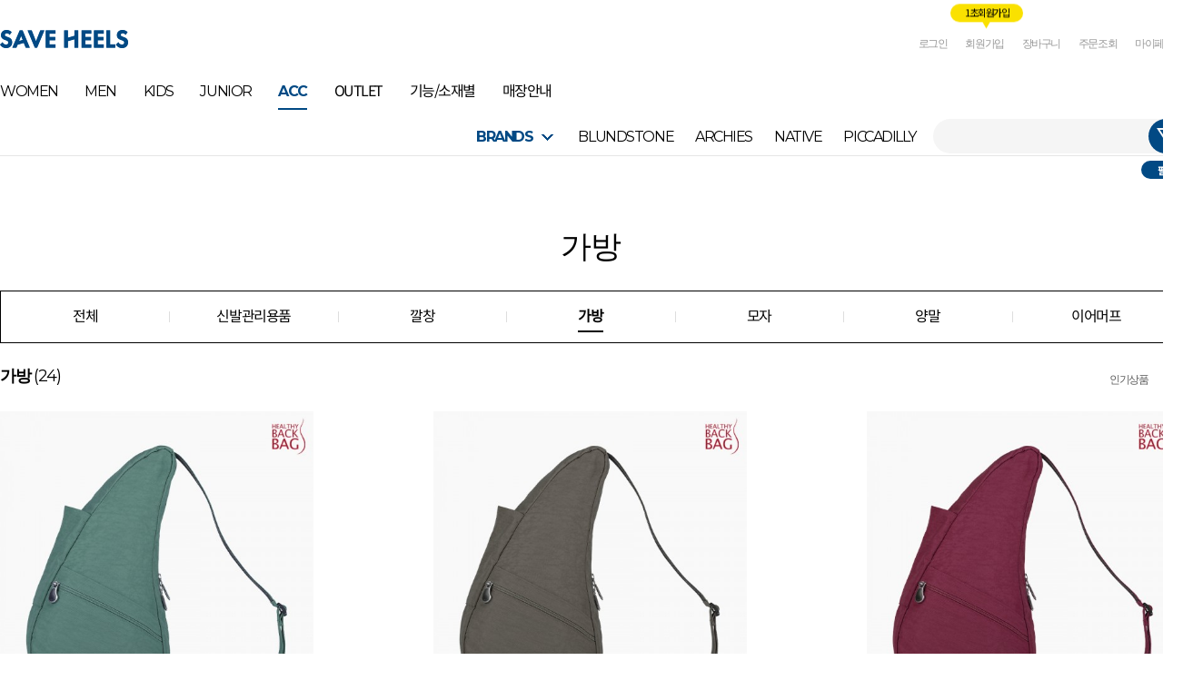

--- FILE ---
content_type: text/html
request_url: http://www.saveheels.com/shop/shopbrand.html?type=N&xcode=020&mcode=002
body_size: 22296
content:

<!DOCTYPE html PUBLIC "-//W3C//DTD HTML 4.01//EN" "http://www.w3.org/TR/html4/strict.dtd">
<html>
<head>
<meta http-equiv="CONTENT-TYPE" content="text/html;charset=EUC-KR">
<link rel="shortcut icon" href="/shopimages/posteam/favicon.ico" type="image/x-icon">
<meta name="referrer" content="no-referrer-when-downgrade" />
<meta property="og:type" content="website" />
<meta property="og:title" content="세이브힐즈" />
<meta property="og:description" content="액세서리 &gt; 가방" />
<meta property="og:image" content="http://www.saveheels.com/shopimages/posteam/all_og__20250425170344phpZ8LPRW.png" />
<link rel="image_src" href="http://www.saveheels.com/shopimages/posteam/all_og__20250425170344phpZ8LPRW.png" />
<meta property="og:url" content="http://www.saveheels.com/shop/shopbrand.html?type=N&xcode=020&mcode=002" />
<link rel="canonical" href="http://www.saveheels.com/shop/shopbrand.html?type=N&xcode=020&mcode=002">
<link rel="alternate" href="http://www.saveheels.com/m/product_list.html?type=N&xcode=020&mcode=002">
<title>액세서리 > 가방</title>
<link rel="shortcut icon" href="/shopimages/saveheels/favicon.ico" type="image/x-icon">
<link rel="apple-touch-icon-precomposed" href="/shopimages/saveheels/mobile_web_icon.png" />


<link type="text/css" rel="stylesheet" href="/shopimages/posteam/template/work/48133/common.css?r=1765782324" /><link href="https://fonts.googleapis.com/css2?family=Montserrat:wght@300;400;500;600;700&display=swap" rel="stylesheet">
<link href="https://fonts.googleapis.com/css2?family=Noto+Sans+KR:wght@300;400;500;700&display=swap" rel="stylesheet">
<!-- Google tag (gtag.js) -->
<script async src="https://www.googletagmanager.com/gtag/js?id=AW-11284791411"></script>
<script>
  window.dataLayer = window.dataLayer || [];
  function gtag(){dataLayer.push(arguments);}
  gtag('js', new Date());

  gtag('config', 'AW-11284791411');
</script>
    <script>
    var ht = null;
    (function(id, scriptSrc, callback) {
        var d = document,
            tagName = 'script',
            $script = d.createElement(tagName),
            $element = d.getElementsByTagName(tagName)[0];

        $script.id = id;
        $script.async = true;
        $script.src = scriptSrc;

        if (callback) { $script.addEventListener('load', function (e) { callback(null, e); }, false); }
        $element.parentNode.insertBefore($script, $element);
    })('happytalkSDK', 'https://chat-static.happytalkio.com/sdk/happytalk.chat.v2.min.js', function() {
        ht = new Happytalk({
          siteId: '1000426201',
          siteName: '세이브힐즈',
          categoryId: '188236',
          divisionId: '188237'
      });
    });
</script>

<!-- This script is for AceCounter Mobile START -->
<script language='javascript'>
var m_id = '';      // 로그인 - 회원아이디
var m_ag = 0;     // 로그인 - 회원의 나이
var m_mr = '';     // 로그인 - 회원의 결혼여부 ('single' , 'married' )
var m_gd = '';     // 로그인 - 회원의 성별 ('man' , 'woman')

var m_skey = '';   // 내부검색어

var m_jn = '';       // 회원가입('join'), 회원탈퇴('withdraw') 
var m_jid = '';      // 회원가입 - 회원아이디

var m_ud1 = '';    // 사용자 정의변수 1 ( 1 ~ 10 정수값)
var m_ud2 = '';    // 사용자 정의변수 2 ( 1 ~ 10 정수값)
var m_ud3 = '';    // 사용자 정의변수 3 ( 1 ~ 10 정수값)

</script>
<!-- AceCounter END -->


<!-- AceCounter Mobile WebSite Gathering Script V.8.0.2019080601 -->
<script language='javascript'>
	var _AceGID=(function(){var Inf=['saveheels.com','www.saveheels.com,saveheels.com','AX2A101009','AM','0','NaPm,Ncisy','ALL','0']; var _CI=(!_AceGID)?[]:_AceGID.val;var _N=0;if(_CI.join('.').indexOf(Inf[3])<0){ _CI.push(Inf);  _N=_CI.length; } return {o: _N,val:_CI}; })();
	var _AceCounter=(function(){var G=_AceGID;var _sc=document.createElement('script');var _sm=document.getElementsByTagName('script')[0];if(G.o!=0){var _A=G.val[G.o-1];var _G=(_A[0]).substr(0,_A[0].indexOf('.'));var _C=(_A[7]!='0')?(_A[2]):_A[3];var _U=(_A[5]).replace(/\,/g,'_');_sc.src='https:'+'//cr.acecounter.com/Mobile/AceCounter_'+_C+'.js?gc='+_A[2]+'&py='+_A[1]+'&up='+_U+'&rd='+(new Date().getTime());_sm.parentNode.insertBefore(_sc,_sm);return _sc.src;}})();
</script>
<!-- AceCounter Mobile Gathering Script End -->

<script type="text/javascript">
    (function(c,l,a,r,i,t,y){
        c[a]=c[a]||function(){(c[a].q=c[a].q||[]).push(arguments)};
        t=l.createElement(r);t.async=1;t.src="https://www.clarity.ms/tag/"+i;
        y=l.getElementsByTagName(r)[0];y.parentNode.insertBefore(t,y);
    })(window, document, "clarity", "script", "tqy6eplx07");
</script>
</head>
<script type="text/javascript" src="//wcs.naver.net/wcslog.js"></script>
<script type="text/javascript">
if (window.wcs) {
    if(!wcs_add) var wcs_add = {};
    wcs_add["wa"] = "s_16df873ef295";
    wcs.inflow('saveheels.com');
    wcs_do();
}
</script>

<body>
<script type="text/javascript" src="/js/jquery-1.7.2.min.js"></script>    <script type="text/javascript" src="/shopimages/posteam/netfunnel.js?20251113" charset="UTF-8"></script><script type="text/javascript" src="/js/lazyload.min.js"></script>
<script type="text/javascript">
function getCookiefss(name) {
    lims = document.cookie;
    var index = lims.indexOf(name + "=");
    if (index == -1) {
        return null;
    }
    index = lims.indexOf("=", index) + 1; // first character
    var endstr = lims.indexOf(';', index);
    if (endstr == -1) {
        endstr = lims.length; // last character
    }
    return unescape(lims.substring(index, endstr));
}
</script><script type="text/javascript">
var MOBILE_USE = '';
var DESIGN_VIEW = 'PC';
</script><script type="text/javascript" src="/js/flash.js"></script>
<script type="text/javascript" src="/js/neodesign/rightbanner.js"></script>
<script type="text/javascript" src="/js/bookmark.js"></script>
<script type="text/javascript" src="/js/jquery.shopbrand.js"></script>

<script type="text/javascript">

var pre_ORBAS = 'A';
var pre_min_amount = '1';
var pre_product_uid = '';
var pre_product_name = '';
var pre_product_price = '';
var pre_option_type = '';
var pre_option_display_type = '';
var pre_optionJsonData = '';
var IS_LOGIN = 'false';
var is_bulk = 'N';
var bulk_arr_info = [];
var pre_min_add_amount = '1';
var pre_max_amount = '100000';

    var is_unify_opt = '1' ? true : false; 
    var pre_baskethidden = 'A';

var is_unify_opt = true;
var ORBAS = 'A';
var min_amount = '1';
var min_add_amount = '1';
var max_amount = '100000';
var product_uid = '';
var product_name = '';
var product_price = '';
var option_type = '';
var option_display_type = '';
var is_dummy = null;
var is_exist = null;
var optionJsonData = '';
var view_member_only_price = '';
var IS_LOGIN = 'false';
var shop_language = 'kor';
var is_bulk = 'N';
var bulk_arr_info = [];
var use_option_limit = '';
var design_view = 'PC';

</script>

<link type="text/css" rel="stylesheet" href="/shopimages/posteam/template/work/48133/shopbrand.css?t=202511171830" />
<div id='blk_scroll_wings'><script type='text/javascript' src='/html/shopRbanner.html?param1=1' ></script></div>
<div id='cherrypicker_scroll'></div>

<!-- snap review script start contact mail : support@snapvi.co.kr -->
<style>
#prdReview .nodata {display:none;}
.snapreview_hidden {display:none;}

span.snap_review_count {
    padding-top: 5px !IMPORTANT;
font-family: 'SpoqaHanSansNeo-Regular';font-size:13px;
}
</style>
<!-- snap review end -->


<!--해당분류 on-->
<script type="text/javascript">
$(function(){
    $('#header .headerBottom .left_menu .depth01 > li').eq(4).addClass('active');
});
</script>
<!-- //해당분류 on-->


<!--블프 접속-->



    <div id="wrap">
        
<link type="text/css" rel="stylesheet" href="/shopimages/posteam/template/work/48133/header.1.css?t=202511241407" />
<script>
    (function(){
      const url = new URL(window.location.href);
      console.log('Redirect check:', url.pathname, url.searchParams.get('id'));
      if (url.pathname.endsWith('/m/roulette.html') && url.searchParams.get('id') === '8') {
        // 히스토리 남기지 않고 즉시 이동
        window.location.replace('/shop/roulette.html?id=10');
      }
    })();
  </script>

<!-- Uneedcomms Keepgrow Script -->
<div id="kg-service-data" data-member="" style="display:none !important"></div>
<script id="kg-service-init" data-hosting="makeshop" src="//storage.keepgrow.com/admin/keepgrow-service/keepgrow-service_7d971550-1e39-4618-9da2-c8fb3bee7ffd.js"></script>
<!-- Uneedcomms Keepgrow Script -->



<link rel="stylesheet" href="/design/posteam/aura/css/swiper5.min.css">
<script src="/design/posteam/aura/js/swiper5.min.js"></script>

<link rel="stylesheet" href="https://cdn.jsdelivr.net/npm/swiper@11/swiper-bundle.min.css" />
<script src="https://cdn.jsdelivr.net/npm/swiper@11/swiper-bundle.min.js"></script>  

<!-- 이벤트 배너 -->
<div id="topBnr">
 <div class="topWrap">
 <!-- <a href="https://pf.kakao.com/_zaBIxl/90727679" id="txt"><img src="/design/posteam/image/banner/main/PC/topbanner.jpg"></a>  
  <p id="xbtn" onClick="alert('하루동안 열지 않습니다')"><img src="/design/posteam/aura/pc/icon/longbancloseicon.png"></p>  -->
  
  </div>
</div>

<!-- header -->

<div id="header">
    
<!-- snap common script contact mail : support@snapvi.co.kr -->
<span id = 'solutiontype' style='display:none;'>makeshop</span>
<span id='sfsnapfit_store_id' style='display:none'>saveheels</span>
<div><input id="sf_draw_type" type="hidden" value="pc"><input id="sf_store_name" type = 'hidden' value = 'saveheels'></div>

<!-- snap common end -->

  <div class="headerTop">
    <div class="realtop">
      <div class="hdLeft">
          <h1 class="tlogo"><a href="/index.html"><img src="/design/posteam/aura/pc/logo_main.png"></a></h1>        
      </div>
      <div class="hdRight">
        <ul>
                    <li><a href="/shop/member.html?type=login">로그인</a></li>
          <li class="tooltip_box">
              <!-- 
              <a href="/list/API/login_kakao_sync.html">회원가입</a> 
              -->
              <a href="/shop/idinfo.html">회원가입</a> 
              
<link type="text/css" rel="stylesheet" href="/shopimages/posteam/template/unit/3/unit_jointooltip.css?r=1642562973_2026012109" />
<div class="tooltip">                  
  <span class="txt">1초 회원가입</span>
</div>              
          </li>
                      <li><a href="/shop/basket.html">장바구니</a></li>
          <li><a href="/shop/confirm_login.html?type=myorder">주문조회</a></li>
          <li><a href="/shop/member.html?type=mynewmain">마이페이지</a></li>
        </ul>
      </div>
    </div>
  </div>
  <!-- //headerTop -->
  <div class="headerBottom_wrap">
      <div class="headerBottom">
        <div class="left_menu">
            <ul class="depth01">
                                                        <li>
                        <a href="/shop/shopbrand.html?type=Y&xcode=017">WOMEN</a>
                                                <ul class="depth02">
                                                        <li><a href="/shop/shopbrand.html?type=N&xcode=017&mcode=001"><span class="title">스니커즈</span></a></li>
                                                        <li><a href="/shop/shopbrand.html?type=N&xcode=017&mcode=002"><span class="title">슬립온</span></a></li>
                                                        <li><a href="/shop/shopbrand.html?type=N&xcode=017&mcode=003"><span class="title">플랫/로퍼</span></a></li>
                                                        <li><a href="/shop/shopbrand.html?type=N&xcode=017&mcode=004"><span class="title">부츠</span></a></li>
                                                        <li><a href="/shop/shopbrand.html?type=N&xcode=017&mcode=005"><span class="title">샌들</span></a></li>
                                                        <li><a href="/shop/shopbrand.html?type=N&xcode=017&mcode=006"><span class="title">펌프스</span></a></li>
                                                        <li><a href="/shop/shopbrand.html?type=N&xcode=017&mcode=007"><span class="title">슬링백</span></a></li>
                                                    </ul>
                                            </li>
                                        
                                        
                                        
                                        
                                        
                                        
                                                                                                    
                                        <li>
                        <a href="/shop/shopbrand.html?type=Y&xcode=018">MEN</a>
                                                <ul class="depth02">
                                                        <li><a href="/shop/shopbrand.html?type=N&xcode=018&mcode=001"><span class="title">스니커즈</span></a></li>
                                                        <li><a href="/shop/shopbrand.html?type=N&xcode=018&mcode=002"><span class="title">슬립온</span></a></li>
                                                        <li><a href="/shop/shopbrand.html?type=N&xcode=018&mcode=004"><span class="title">부츠</span></a></li>
                                                        <li><a href="/shop/shopbrand.html?type=N&xcode=018&mcode=005"><span class="title">샌들</span></a></li>
                                                    </ul>
                                            </li>
                                        
                                        
                                        
                                        
                                        
                                                                                                    
                                        
                                        <li>
                        <a href="/shop/shopbrand.html?type=Y&xcode=019">KIDS</a>
                                                <ul class="depth02">
                                                        <li><a href="/shop/shopbrand.html?type=N&xcode=019&mcode=001"><span class="title">스니커즈</span></a></li>
                                                        <li><a href="/shop/shopbrand.html?type=N&xcode=019&mcode=004"><span class="title">부츠</span></a></li>
                                                        <li><a href="/shop/shopbrand.html?type=N&xcode=019&mcode=005"><span class="title">샌들</span></a></li>
                                                    </ul>
                                            </li>
                                        
                                        
                                        
                                        
                                                                                                    
                                        
                                        
                                        <li>
                        <a href="/shop/shopbrand.html?type=Y&xcode=005">JUNIOR</a>
                                                <ul class="depth02">
                                                        <li><a href="/shop/shopbrand.html?type=N&xcode=005&mcode=001"><span class="title">스니커즈</span></a></li>
                                                        <li><a href="/shop/shopbrand.html?type=N&xcode=005&mcode=004"><span class="title">부츠</span></a></li>
                                                        <li><a href="/shop/shopbrand.html?type=N&xcode=005&mcode=005"><span class="title">샌들</span></a></li>
                                                    </ul>
                                            </li>
                                        
                                        
                                        
                                                                                                    
                                        
                                        
                                        
                                        <li>
                        <a href="/shop/shopbrand.html?type=Y&xcode=020">ACC</a>
                                                <ul class="depth02">
                                                        <li><a href="/shop/shopbrand.html?type=N&xcode=020&mcode=003"><span class="title">신발관리용품</span></a></li>
                                                        <li><a href="/shop/shopbrand.html?type=N&xcode=020&mcode=001"><span class="title">깔창</span></a></li>
                                                        <li><a href="/shop/shopbrand.html?type=N&xcode=020&mcode=002"><span class="title">가방</span></a></li>
                                                        <li><a href="/shop/shopbrand.html?type=N&xcode=020&mcode=005"><span class="title">모자</span></a></li>
                                                        <li><a href="/shop/shopbrand.html?type=N&xcode=020&mcode=006"><span class="title">양말</span></a></li>
                                                        <li><a href="/shop/shopbrand.html?type=N&xcode=020&mcode=004"><span class="title">이어머프</span></a></li>
                                                    </ul>
                                            </li>
                                        
                                        
                                                                                                    
                                        
                                        
                                        
                                        
                                        <li class="txt_type">
                        <a href="/shop/shopbrand.html?type=Y&xcode=022">OUTLET</a>
                                                <ul class="depth02">
                                                        <li><a href="/shop/shopbrand.html?type=N&xcode=022&mcode=008"><span class="title">네이티브</span></a></li>
                                                        <li><a href="/shop/shopbrand.html?type=N&xcode=022&mcode=007"><span class="title">피카딜리</span></a></li>
                                                        <li><a href="/shop/shopbrand.html?type=N&xcode=022&mcode=001"><span class="title">블런드스톤</span></a></li>
                                                        <li><a href="/shop/shopbrand.html?type=N&xcode=022&mcode=009"><span class="title">프레우스</span></a></li>
                                                        <li><a href="/shop/shopbrand.html?type=N&xcode=022&mcode=006"><span class="title">이뮤</span></a></li>
                                                        <li><a href="/shop/shopbrand.html?type=N&xcode=022&mcode=002"><span class="title">스트라이브</span></a></li>
                                                        <li><a href="/shop/shopbrand.html?type=N&xcode=022&mcode=003"><span class="title">마니토바</span></a></li>
                                                        <li><a href="/shop/shopbrand.html?type=N&xcode=022&mcode=004"><span class="title">HBB</span></a></li>
                                                        <li><a href="/shop/shopbrand.html?type=N&xcode=022&mcode=005"><span class="title">샘플세일</span></a></li>
                                                    </ul>
                                            </li>
                                        
                                                                                                    
                                        
                                        
                                        
                                        
                                        
                                        <li class="txt_type">
                        <a href="/shop/shopbrand.html?type=Y&xcode=023">기능/소재별</a>
                                                <ul class="depth02">
                                                        <li><a href="/shop/shopbrand.html?type=N&xcode=023&mcode=001"><span class="title">아치서포트</span></a></li>
                                                        <li><a href="/shop/shopbrand.html?type=N&xcode=023&mcode=002"><span class="title">와이드핏</span></a></li>
                                                        <li><a href="/shop/shopbrand.html?type=N&xcode=023&mcode=003"><span class="title">방수</span></a></li>
                                                        <li><a href="/shop/shopbrand.html?type=N&xcode=023&mcode=005"><span class="title">360도 컴포트</span></a></li>
                                                        <li><a href="/shop/shopbrand.html?type=N&xcode=023&mcode=006"><span class="title">초경량신발</span></a></li>
                                                        <li><a href="/shop/shopbrand.html?type=N&xcode=023&mcode=007"><span class="title">고기능성쿠션</span></a></li>
                                                        <li><a href="/shop/shopbrand.html?type=N&xcode=023&mcode=010"><span class="title">핸드메이드</span></a></li>
                                                        <li><a href="/shop/shopbrand.html?type=N&xcode=023&mcode=011"><span class="title">비건인증</span></a></li>
                                                        <li><a href="/shop/shopbrand.html?type=N&xcode=023&mcode=012"><span class="title">프리미엄레더</span></a></li>
                                                        <li><a href="/shop/shopbrand.html?type=N&xcode=023&mcode=013"><span class="title">친환경 기술</span></a></li>
                                                    </ul>
                                            </li>
                                                                                                    
                                        
                                        
                                        
                                        
                                        
                                                                                                    
                                        
                                        
                                        
                                        
                                        
                                                                                                    
                                        
                                        
                                        
                                        
                                        
                                                                                                    
                                        
                                        
                                        
                                        
                                        
                                                                                                    
                                        
                                        
                                        
                                        
                                        
                                                                                                    
                                        
                                        
                                        
                                        
                                        
                                                                                                    
                                        
                                        
                                        
                                        
                                        
                                                                                                    
                                        
                                        
                                        
                                        
                                        
                                                                                                    
                                        
                                        
                                        
                                        
                                        
                                                                                                    
                                        
                                        
                                        
                                        
                                        
                                                                                                    
                                        
                                        
                                        
                                        
                                        
                                                                                                    
                                        
                                        
                                        
                                        
                                        
                                                                                                    
                                        
                                        
                                        
                                        
                                        
                                                                                                    
                                        
                                        
                                        
                                        
                                        
                                                                                                    
                                        
                                        
                                        
                                        
                                        
                                                                                                    
                                        
                                        
                                        
                                        
                                        
                                                                                                    
                                        
                                        
                                        
                                        
                                        
                                                                                                    
                                        
                                        
                                        
                                        
                                        
                                                                                                    
                                        
                                        
                                        
                                        
                                        
                                                                                                    
                                        
                                        
                                        
                                        
                                        
                                                                                                    
                                        
                                        
                                        
                                        
                                        
                                                                                                    
                                        
                                        
                                        
                                        
                                        
                                                                                                    
                                        
                                        
                                        
                                        
                                        
                                                                                                    
                                        
                                        
                                        
                                        
                                        
                                                                                                    
                                        
                                        
                                        
                                        
                                        
                                                                                                    
                                        
                                        
                                        
                                        
                                        
                                                                                                    
                                        
                                        
                                        
                                        
                                        
                                                                                                    
                                        
                                        
                                        
                                        
                                        
                                                                                                    
                                        
                                        
                                        
                                        
                                        
                                                                                                    
                                        
                                        
                                        
                                        
                                        
                                                                                                    
                                        
                                        
                                        
                                        
                                        
                                                                                                    
                                        
                                        
                                        
                                        
                                        
                                                                                                    
                                        
                                        
                                        
                                        
                                        
                                                                                <li class="txt_type">
                        <a href="/board/board.html?code=posteam_board7">매장안내</a>
                    </li>
            </ul>
        </div>
        <div class="navWrap">
          <div class="lnb_wrap">
            <ul>
                <li class="lnb_depth1">
                    <b class="lnb_menu brand_menu">BRANDS</b>                    
                    <ul class="sub_menu lnb_depth2">
                        <li><a href="/">SAVEHEELS</a></li>
                        <li><a href="/index.html?page_id=2">BLUNDSTONE</a></li>
                        <li><a href="/index.html?page_id=4">NATIVE</a></li>
                        <li><a href="/index.html?page_id=5">PICCADILLY</a></li>
                        <li><a href="/index.html?page_id=3">ARCHIES</a></li>  
                    <!--    <li><a href="/index.html?page_id=6">PRE-ORDER</a></li>  -->
                        <li><a href="/shop/shopbrand.html?xcode=015&type=Y">EMU Australia</a></li>
                        <li><a href="/shop/shopbrand.html?xcode=002&type=X">FREUS</a></li> 
                        <li><a href="/shop/shopbrand.html?xcode=038&type=Y">SUNNYSTEP</a></li>
                        <li><a href="/shop/shopbrand.html?xcode=004&type=Y">STRIVE</a></li>
                        <li><a href="/shop/shopbrand.html?xcode=009&type=Y">MANITOBAH</a></li>                         
                        <li><a href="/shop/shopbrand.html?xcode=014&type=Y">LEMOUTON</a></li>   
                        <li><a href="/shop/shopbrand.html?xcode=034&type=Y">HBB Ameribag</a></li>
                        <li><a href="/shop/shopbrand.html?xcode=041&type=Y">SOLMATE</a></li>
                    </ul>
                </li>                
                <li class="lnb_depth1"><a href="/index.html?page_id=2" class="lnb_menu">BLUNDSTONE</a></li>
                <li class="lnb_depth1"><a href="/index.html?page_id=3" class="lnb_menu">ARCHIES</a></li>
                <li class="lnb_depth1"><a href="/index.html?page_id=4" class="lnb_menu">NATIVE</a></li>
                <li class="lnb_depth1"><a href="/index.html?page_id=5" class="lnb_menu">PICCADILLY</a></li>
            <!--    <li class="lnb_depth1"><a href="/index.html?page_id=6" class="lnb_menu">PRE-ORDER</a></li>   -->
            </ul>
            
            <div class="search_box">
              <div class="box_area">
                  <h3 class="search_text"></h3>
                  
                  <form action="/shop/shopbrand.html" method="post" name="search">                  <fieldset>
                      <legend>상품 검색 폼</legend>
                      <a id="allfinder_btn" class="btn_search" href="#none">검색</a>
                  </fieldset>
                  </form>              </div>
              
              <div class="sc_tooltip">
                  <span class="fill_txt">필터</span>
              </div>
            </div>
          </div>
          
          
        </div>
        <!-- //navWrap --> 
        
        
        
      </div>
      <!-- //headerBottom --> 
  </div>
</div>
<!-- //header --> 

<!-- 다찾다 검색 파인더 -->
    <div id="allfinder-layer" class="all-finder-layer">
        <div class="finder-body">
            <a href="#allfinder-layer" class="finder-close"><img src="/design/posteam/image/allfind_close_btn.png"></a>
            <div class="finder-tbl">
                                <form name="form_search_engine_finder" method="get" action="/shop/shopbrand.html" class="form_search_engine_finder">
                
                
                <input type="hidden" name="s_type" value="search_engine_finder" />
                <input type="hidden" name="sort" value="" />
                <input type="hidden" name="page" value="" />
                <input type="hidden" name="finder_type" value="custom" />                    <table summary="카테고리, 굽높이, 컬러, 사이즈, 가격대, 상품명, 적용">
                        <caption>검색 목록</caption>
                        <colgroup>
                            <col style="width: 110px">
                            <col />
                        </colgroup>
                        <tbody>
                                                                            <tr>
                                <td colspan="2" style="padding:0 0 20px 0;">
                                    <div class="finder-search">
                                                                                                <label><input type="text" class="txt-input keyword smart_finder_auto_completion" name="keyword" value="" autocomplete="off" placeholder="입력하세요"></label>
            <div class="search-auto-complete-list"></div>                                                                                <button type="submit"><img src="/design/posteam/image/searchicon_black.png"></button>
                                    </div>
                                </td>
                            </tr>
                                                                                                                                <tr>
                                <th>
                                    <div class="txt-l">카테고리   <a href="#none" class="fa fa-plus category-toggle"></a>                                        <!-- (레이어) 항목 설명 -->
                                        <div class="finder-comm-layer">
                                            <a href="javascript:;" class="finder-btn-close fa fa-close finder-layer-close"></a>
                                            <div class="finder-layer-tit">카테고리</div>
                                            <div class="finder-layer-cnt">
                                                                                                </div>
                                        </div>
                                    <!-- //(레이어) 항목 설명 -->
                                    </div>
                                </th>
                                <td>
                                    <div class="finder-category">
                                                                                    <label><span class="finder-options finder-cate1 " data-cate-type="Y" data-cate-code="017">여성</span></label>                                                                                    <label><span class="finder-options finder-cate1 " data-cate-type="Y" data-cate-code="018">남성</span></label>                                                                                    <label><span class="finder-options finder-cate1 " data-cate-type="Y" data-cate-code="019">키즈</span></label>                                                                                    <label><span class="finder-options finder-cate1 " data-cate-type="Y" data-cate-code="005">주니어</span></label>                                                                                    <label><span class="finder-options finder-cate1 " data-cate-type="Y" data-cate-code="020">액세서리</span></label>                                                                            </div>
                                </td>
                            </tr>
                                                        <tr class="finder-child-category">
                                <th><div class='txt-l'></div></th>
                                <td><div class='finder-category2'></div></td>
                            </tr>
                                                                                                                                <tr>
                                <th>
                                    <div class="txt-l">브랜드                                          <!-- (레이어) 항목 설명 -->
                                        <div class="finder-comm-layer">
                                            <a href="javascript:;" class="finder-btn-close fa fa-close finder-layer-close"></a>
                                            <div class="finder-layer-tit">브랜드</div>
                                            <div class="finder-layer-cnt">
                                                                                                </div>
                                        </div>
                                    <!-- //(레이어) 항목 설명 -->
                                    </div>
                                </th>
                                <td>
                                    <div class="">
                                                                                    <label><span class="finder-options   " data-key="6" data-value="1">네이티브</span></label>                                                                                    <label><span class="finder-options   " data-key="6" data-value="2">피카딜리</span></label>                                                                                    <label><span class="finder-options   " data-key="6" data-value="3">블런드스톤</span></label>                                                                                    <label><span class="finder-options   " data-key="6" data-value="4">아치스</span></label>                                                                                    <label><span class="finder-options   " data-key="6" data-value="5">프레우스</span></label>                                                                                    <label><span class="finder-options   " data-key="6" data-value="6">스트라이브</span></label>                                                                                    <label><span class="finder-options   " data-key="6" data-value="7">르무통</span></label>                                                                                    <label><span class="finder-options   " data-key="6" data-value="8">이뮤</span></label>                                                                                    <label><span class="finder-options   " data-key="6" data-value="9">마니토바</span></label>                                                                            </div>
                                </td>
                            </tr>
                                                                                                                                <tr>
                                <th>
                                    <div class="txt-l">사이즈                                          <!-- (레이어) 항목 설명 -->
                                        <div class="finder-comm-layer">
                                            <a href="javascript:;" class="finder-btn-close fa fa-close finder-layer-close"></a>
                                            <div class="finder-layer-tit">사이즈</div>
                                            <div class="finder-layer-cnt">
                                                                                                </div>
                                        </div>
                                    <!-- //(레이어) 항목 설명 -->
                                    </div>
                                </th>
                                <td>
                                    <div class="">
                                                                                    <label><span class="finder-options   " data-key="7" data-value="10">200mm이하</span></label>                                                                                    <label><span class="finder-options   " data-key="7" data-value="11">205mm</span></label>                                                                                    <label><span class="finder-options   " data-key="7" data-value="12">210mm</span></label>                                                                                    <label><span class="finder-options   " data-key="7" data-value="13">215mm</span></label>                                                                                    <label><span class="finder-options   " data-key="7" data-value="14">220mm</span></label>                                                                                    <label><span class="finder-options   " data-key="7" data-value="15">225mm</span></label>                                                                                    <label><span class="finder-options   " data-key="7" data-value="16">230mm</span></label>                                                                                    <label><span class="finder-options   " data-key="7" data-value="17">235mm</span></label>                                                                                    <label><span class="finder-options   " data-key="7" data-value="18">240mm</span></label>                                                                                    <label><span class="finder-options   " data-key="7" data-value="19">245mm</span></label>                                                                                    <label><span class="finder-options   " data-key="7" data-value="20">250mm</span></label>                                                                                    <label><span class="finder-options   " data-key="7" data-value="21">255mm</span></label>                                                                                    <label><span class="finder-options   " data-key="7" data-value="22">260mm</span></label>                                                                                    <label><span class="finder-options   " data-key="7" data-value="23">265mm</span></label>                                                                                    <label><span class="finder-options   " data-key="7" data-value="24">270mm</span></label>                                                                                    <label><span class="finder-options   " data-key="7" data-value="25">275mm</span></label>                                                                                    <label><span class="finder-options   " data-key="7" data-value="26">280mm</span></label>                                                                                    <label><span class="finder-options   " data-key="7" data-value="27">285mm</span></label>                                                                                    <label><span class="finder-options   " data-key="7" data-value="28">290mm이상</span></label>                                                                                    <label><span class="finder-options   " data-key="7" data-value="29">XS</span></label>                                                                            </div>
                                </td>
                            </tr>
                                                                                                                                <tr>
                                <th>
                                    <div class="txt-l">색상                                          <!-- (레이어) 항목 설명 -->
                                        <div class="finder-comm-layer">
                                            <a href="javascript:;" class="finder-btn-close fa fa-close finder-layer-close"></a>
                                            <div class="finder-layer-tit">색상</div>
                                            <div class="finder-layer-cnt">
                                                                                                </div>
                                        </div>
                                    <!-- //(레이어) 항목 설명 -->
                                    </div>
                                </th>
                                <td>
                                    <div class="finder-color">
                                                                                    <label><span class="finder-options  finder-option-color color-picker finder-option-color-black " data-key="8" data-value="33"><em>블랙</em><span class="fa fa-check"></span></span></label>                                                                                    <label><span class="finder-options  finder-option-color color-picker finder-option-color-white " data-key="8" data-value="34"><em>화이트</em><span class="fa fa-check"></span></span></label>                                                                                    <label><span class="finder-options  finder-option-color color-picker finder-option-color-gray " data-key="8" data-value="35"><em>그레이</em><span class="fa fa-check"></span></span></label>                                                                                    <label><span class="finder-options  finder-option-color color-picker finder-option-color-beige " data-key="8" data-value="36"><em>베이지</em><span class="fa fa-check"></span></span></label>                                                                                    <label><span class="finder-options  finder-option-color color-picker finder-option-color-brown " data-key="8" data-value="37"><em>브라운</em><span class="fa fa-check"></span></span></label>                                                                                    <label><span class="finder-options  finder-option-color color-picker finder-option-color-navy " data-key="8" data-value="38"><em>네이비</em><span class="fa fa-check"></span></span></label>                                                                                    <label><span class="finder-options  finder-option-color color-picker finder-option-color-blue " data-key="8" data-value="39"><em>블루</em><span class="fa fa-check"></span></span></label>                                                                                    <label><span class="finder-options  finder-option-color color-picker finder-option-color-light-blue " data-key="8" data-value="40"><em>연블루</em><span class="fa fa-check"></span></span></label>                                                                                    <label><span class="finder-options  finder-option-color color-picker finder-option-color-red " data-key="8" data-value="41"><em>레드</em><span class="fa fa-check"></span></span></label>                                                                                    <label><span class="finder-options  finder-option-color color-picker finder-option-color-orange " data-key="8" data-value="42"><em>오렌지</em><span class="fa fa-check"></span></span></label>                                                                                    <label><span class="finder-options  finder-option-color color-picker finder-option-color-yellow " data-key="8" data-value="43"><em>옐로우</em><span class="fa fa-check"></span></span></label>                                                                                    <label><span class="finder-options  finder-option-color color-picker finder-option-color-pink " data-key="8" data-value="44"><em>핑크</em><span class="fa fa-check"></span></span></label>                                                                                    <label><span class="finder-options  finder-option-color color-picker finder-option-color-purple " data-key="8" data-value="45"><em>퍼플</em><span class="fa fa-check"></span></span></label>                                                                                    <label><span class="finder-options  finder-option-color color-picker finder-option-color-jaju " data-key="8" data-value="46"><em>자주</em><span class="fa fa-check"></span></span></label>                                                                                    <label><span class="finder-options  finder-option-color color-picker finder-option-color-khaki " data-key="8" data-value="47"><em>카키</em><span class="fa fa-check"></span></span></label>                                                                                    <label><span class="finder-options  finder-option-color color-picker finder-option-color-green " data-key="8" data-value="48"><em>그린</em><span class="fa fa-check"></span></span></label>                                                                                    <label><span class="finder-options  finder-option-color color-picker finder-option-color-light-green " data-key="8" data-value="49"><em>연그린</em><span class="fa fa-check"></span></span></label>                                                                                    <label><span class="finder-options  finder-option-color color-picker finder-option-color-silver " data-key="8" data-value="50"><em>실버</em><span class="fa fa-check"></span></span></label>                                                                                    <label><span class="finder-options  finder-option-color color-picker finder-option-color-gold " data-key="8" data-value="51"><em>골드</em><span class="fa fa-check"></span></span></label>                                                                            </div>
                                </td>
                            </tr>
                                                                                                                                <tr>
                                <th>
                                    <div class="txt-l">가격                                          <!-- (레이어) 항목 설명 -->
                                        <div class="finder-comm-layer">
                                            <a href="javascript:;" class="finder-btn-close fa fa-close finder-layer-close"></a>
                                            <div class="finder-layer-tit">가격</div>
                                            <div class="finder-layer-cnt">
                                                                                                </div>
                                        </div>
                                    <!-- //(레이어) 항목 설명 -->
                                    </div>
                                </th>
                                <td>
                                    <div class="finder-price">
                                                                                    <label><span class='finder-options finder-price-between' data-max='60000'>60,000원이하</span></label>                                                                                    <label><span class='finder-options finder-price-between' data-min='60000' data-max='120000'>60,000원 ~ 120,000원</span></label>                                                                                    <label><span class='finder-options finder-price-between' data-min='120000'>120,000원이상</span></label>                                                                                    <div class="finder-price-input"><label><input type="text" class="txt-input input_min_price" name="money1" value=""/> 원</label> ~ <label><input type="text" class="txt-input input_max_price" name="money2" value=""/> 원</label></div>                                                                            </div>
                                </td>
                            </tr>
                                                                                                                                <tr>
                                <th>
                                    <div class="txt-l">굽높이                                          <!-- (레이어) 항목 설명 -->
                                        <div class="finder-comm-layer">
                                            <a href="javascript:;" class="finder-btn-close fa fa-close finder-layer-close"></a>
                                            <div class="finder-layer-tit">굽높이</div>
                                            <div class="finder-layer-cnt">
                                                                                                </div>
                                        </div>
                                    <!-- //(레이어) 항목 설명 -->
                                    </div>
                                </th>
                                <td>
                                    <div class="">
                                                                                    <label><span class="finder-options   " data-key="10" data-value="55">1cm</span></label>                                                                                    <label><span class="finder-options   " data-key="10" data-value="56">2cm</span></label>                                                                                    <label><span class="finder-options   " data-key="10" data-value="57">3cm</span></label>                                                                                    <label><span class="finder-options   " data-key="10" data-value="58">4cm</span></label>                                                                                    <label><span class="finder-options   " data-key="10" data-value="59">5cm</span></label>                                                                                    <label><span class="finder-options   " data-key="10" data-value="60">6cm</span></label>                                                                                    <label><span class="finder-options   " data-key="10" data-value="61">7cm</span></label>                                                                                    <label><span class="finder-options   " data-key="10" data-value="62">9cm</span></label>                                                                            </div>
                                </td>
                            </tr>
                                                                                                                                <tr>
                                <th>
                                    <div class="txt-l">스타일                                          <!-- (레이어) 항목 설명 -->
                                        <div class="finder-comm-layer">
                                            <a href="javascript:;" class="finder-btn-close fa fa-close finder-layer-close"></a>
                                            <div class="finder-layer-tit">스타일</div>
                                            <div class="finder-layer-cnt">
                                                                                                </div>
                                        </div>
                                    <!-- //(레이어) 항목 설명 -->
                                    </div>
                                </th>
                                <td>
                                    <div class="">
                                                                                    <label><span class="finder-options   " data-key="11" data-value="63">스니커즈</span></label>                                                                                    <label><span class="finder-options   " data-key="11" data-value="64">펌프스</span></label>                                                                                    <label><span class="finder-options   " data-key="11" data-value="65">슬립온</span></label>                                                                                    <label><span class="finder-options   " data-key="11" data-value="66">로퍼</span></label>                                                                                    <label><span class="finder-options   " data-key="11" data-value="67">샌들</span></label>                                                                                    <label><span class="finder-options   " data-key="11" data-value="68">슬리퍼</span></label>                                                                                    <label><span class="finder-options   " data-key="11" data-value="69">미들힐</span></label>                                                                                    <label><span class="finder-options   " data-key="11" data-value="70">첼시부츠</span></label>                                                                                    <label><span class="finder-options   " data-key="11" data-value="71">조리</span></label>                                                                                    <label><span class="finder-options   " data-key="11" data-value="72">슬링백</span></label>                                                                                    <label><span class="finder-options   " data-key="11" data-value="73">플랫</span></label>                                                                                    <label><span class="finder-options   " data-key="11" data-value="74">아쿠아슈즈</span></label>                                                                                    <label><span class="finder-options   " data-key="11" data-value="75">부츠</span></label>                                                                            </div>
                                </td>
                            </tr>
                                                                                                                                <tr>
                                <th>
                                    <div class="txt-l">주요 기능                                          <!-- (레이어) 항목 설명 -->
                                        <div class="finder-comm-layer">
                                            <a href="javascript:;" class="finder-btn-close fa fa-close finder-layer-close"></a>
                                            <div class="finder-layer-tit">주요 기능</div>
                                            <div class="finder-layer-cnt">
                                                                                                </div>
                                        </div>
                                    <!-- //(레이어) 항목 설명 -->
                                    </div>
                                </th>
                                <td>
                                    <div class="">
                                                                                    <label><span class="finder-options   " data-key="12" data-value="76">방수</span></label>                                                                                    <label><span class="finder-options   " data-key="12" data-value="77">비건슈즈</span></label>                                                                                    <label><span class="finder-options   " data-key="12" data-value="78">초경량</span></label>                                                                                    <label><span class="finder-options   " data-key="12" data-value="79">친환경기술</span></label>                                                                                    <label><span class="finder-options   " data-key="12" data-value="80">프리미엄레더</span></label>                                                                                    <label><span class="finder-options   " data-key="12" data-value="81">고기능성쿠션</span></label>                                                                                    <label><span class="finder-options   " data-key="12" data-value="82">방한부츠</span></label>                                                                                    <label><span class="finder-options   " data-key="12" data-value="83">아치서포트</span></label>                                                                                    <label><span class="finder-options   " data-key="12" data-value="84">와이드핏</span></label>                                                                            </div>
                                </td>
                            </tr>
                                                                                                                                <tr>
                                <th>
                                    <div class="txt-l">주요소재                                          <!-- (레이어) 항목 설명 -->
                                        <div class="finder-comm-layer">
                                            <a href="javascript:;" class="finder-btn-close fa fa-close finder-layer-close"></a>
                                            <div class="finder-layer-tit">주요소재</div>
                                            <div class="finder-layer-cnt">
                                                                                                </div>
                                        </div>
                                    <!-- //(레이어) 항목 설명 -->
                                    </div>
                                </th>
                                <td>
                                    <div class="">
                                                                                    <label><span class="finder-options   " data-key="13" data-value="85">EVA</span></label>                                                                                    <label><span class="finder-options   " data-key="13" data-value="86">합성피혁</span></label>                                                                                    <label><span class="finder-options   " data-key="13" data-value="87">천연가죽</span></label>                                                                                    <label><span class="finder-options   " data-key="13" data-value="88">울</span></label>                                                                            </div>
                                </td>
                            </tr>
                                                                                                        <tr>
                                <td colspan="2" style="padding:20px;">
                                    <span class="finder-search-data"></span>
                                </td>
                            </tr>
                        </tbody>
                    </table>
                    <div class="finder-btn-c">
                        <a href="#none" class="reset">초기화</a>
                        <button type="submit">
                            검색
                        </button>
                    </div><!-- .finder-btn-c -->
                </form>            </div><!-- .finder-tbl -->
        </div><!-- .finder-body -->
    </div><!-- #allfinder-layer -->
<!-- 다찾다 검색 파인더 -->

<script type="text/javascript" src="/shopimages/posteam/template/work/48133/header.1.js?t=202511241407"></script>
        <div id="contentWrapper">
            <div id="contentWrap">
                
<link type="text/css" rel="stylesheet" href="/shopimages/posteam/template/work/48133/menu.1.css?t=202511171830" />
                <div id="content">
                    <div id="productClass">
                        <div class="prd-class-hd" style="display:none">
                            <dl class="loc-navi">
                                <dt class="blind">현재 위치</dt>
                                <dd>
                                    <a href="/">HOME</a>
                                     &gt; <a href="/shop/shopbrand.html?xcode=020&type=Y">액세서리</a>                                     &gt; <a href="/shop/shopbrand.html?xcode=020&type=N&mcode=002">가방</a>                                                                    </dd>
                            </dl>
                        </div>
  <div class="shopbrand_title">
                                            </div><!-- .prd-class-hd -->
                        <div class="page-body">
                        
                            <div class="cate-wrap type1">
                                <div class="bcate">가방</div>
                                                                                                        <div class="class-list">	
                                        <ul>
                                            <li><a href="/shop/shopbrand.html?xcode=020&type=Y">전체</a></li>
                                                                                    <li><a href="/shop/shopbrand.html?xcode=020&type=N&mcode=003" class="">신발관리용품</a></li>
                                                                                    <li><a href="/shop/shopbrand.html?xcode=020&type=N&mcode=001" class="">깔창</a></li>
                                                                                    <li><a href="/shop/shopbrand.html?xcode=020&type=N&mcode=002" class="sel">가방</a></li>
                                                                                    <li><a href="/shop/shopbrand.html?xcode=020&type=N&mcode=005" class="">모자</a></li>
                                                                                    <li><a href="/shop/shopbrand.html?xcode=020&type=N&mcode=006" class="">양말</a></li>
                                                                                    <li><a href="/shop/shopbrand.html?xcode=020&type=N&mcode=004" class="">이어머프</a></li>
                                                                                </ul>
                                    </div>
                                                                     
                            </div><!-- .cate-wrap -->
                        
                            <div class="cate-wrap type2"> <!--기존 카테고리 숨김-->
                                <div class="bcate">액세서리</div>
                                                                                                            <div class="class-list">
                                        <ul>	
                                                                                        <li><a href="/shop/shopbrand.html?type=N&xcode=020&mcode=003&viewtype=gallery" class="">신발관리용품</a></li>
                                                                                        <li><a href="/shop/shopbrand.html?type=N&xcode=020&mcode=001&viewtype=gallery" class="">깔창</a></li>
                                                                                        <li><a href="/shop/shopbrand.html?type=N&xcode=020&mcode=002&viewtype=gallery" class="sel">가방</a></li>
                                                                                        <li><a href="/shop/shopbrand.html?type=N&xcode=020&mcode=005&viewtype=gallery" class="">모자</a></li>
                                                                                        <li><a href="/shop/shopbrand.html?type=N&xcode=020&mcode=006&viewtype=gallery" class="">양말</a></li>
                                                                                        <li><a href="/shop/shopbrand.html?type=N&xcode=020&mcode=004&viewtype=gallery" class="">이어머프</a></li>
                                                   
                                        </ul>   
                                        <ul class="pc-cate3">
                                                   
                                        </ul>   
                                    </div>
                                                                     
                            </div><!-- .cate-wrap -->
                            <!-- // 필터 영역 추가 -->
                            
                            
                            
                            <div class="item-wrap">
                                <div class="item-info">
                                    <dl class="left"><b>가방</b>(24)</dl>
                                    <dl class="item-order sort">
                                        <dt class="blind">검색결과 정렬</dt>
                                                                                  <div class="item-info">
                                            <dl class="item-order sort">
                                                <dd>
                                                    <select onchange="if(this.value) location.href=(this.value);">
                                                        <option value="javascript:sendsort('sellcnt')" >인기상품</option>
                                                        <option value="javascript:sendsort('order')" >신상품</option>
                                                        <option value="javascript:sendsort('brandname')" >이름</option>
                                                        <option value="javascript:sendsort('price2')" >높은가격</option>
                                                        <option value="javascript:sendsort('price')" >낮은가격</option>
                                                        <option value="javascript:sendsort('viewcnt')" >조회수</option>
                                                    </select>
                                                </dd>
                                             </dl><!-- .total-sort -->
                                        </div>
                                                                             </dl><!-- .total-sort -->
                                </div>
                                
                                                                <div class="item-cont">
                                                                    <dl class="item-list">
                                        <dt class="thumb">
                                            <a href="/shop/shopdetail.html?branduid=11996325&xcode=020&mcode=002&scode=&type=Y&sort=regdate&cur_code=020002&search=&GfDT=bm96W1w%3D">
                                                <img class="MS_prod_img_m" src="/shopimages/posteam/0320050001342.jpg?1736475162" />
                                                <p class="dc">
                                                   
                                                </p>
                                            </a>
                                        </dt>
                                        <dd class="prd-info">
                                            <ul>   
                                                <li class="prd-name"><a href="/shop/shopdetail.html?branduid=11996325&xcode=020&mcode=002&scode=&type=Y&sort=regdate&cur_code=020002&search=&GfDT=bm96W1w%3D">[HBB Ameribag] 물방울백 SMALL_시그라스</a></li>
                                                                                                <li class="prd-price">
                                                                                                                                                                                                                        <strike>119,000&nbsp;</strike>
                                                                                                                <span class="price">119,000</span>
                                                                                                                                                    </li>
                                                
                                                <li ><span class="crema-product-reviews-score" data-product-code="11996325" data-format="{{{stars}}}{{{score}}}" data-star-style="multiple"></span></li>
					                            <li ><span class="crema-product-reviews-count" data-product-code="11996325" data-format="리뷰 {{{count}}}"></span></li>
                                                <li class="optionPreview">
                                                    <img src='/images/common/icon_bt_option_preview.gif' onclick="javascript:mk_prd_option_preview('11996325',event,'PC');" >                                                    <span class="prevOptionBtn" onclick="">주문가능사이즈<img src="/design/posteam/image/icon_prevOptionDn.png"></span>
                                                    <div class="optionPreviewListWrap"></div>
                                                </li>
                                
                                            </ul>
                                        </dd>
                                    </dl><div id="MS_product_more_btn_area" style="display: none;"><div class="more">
<a href="" class="btn_moreGray"><span class="more-title">더보기 ▼</span></a>
</div>
</div>                                                                                                        <dl class="item-list">
                                        <dt class="thumb">
                                            <a href="/shop/shopdetail.html?branduid=11996324&xcode=020&mcode=002&scode=&type=Y&sort=regdate&cur_code=020002&search=&GfDT=bW93UA%3D%3D">
                                                <img class="MS_prod_img_m" src="/shopimages/posteam/0320050001322.jpg?1736475150" />
                                                <p class="dc">
                                                   
                                                </p>
                                            </a>
                                        </dt>
                                        <dd class="prd-info">
                                            <ul>   
                                                <li class="prd-name"><a href="/shop/shopdetail.html?branduid=11996324&xcode=020&mcode=002&scode=&type=Y&sort=regdate&cur_code=020002&search=&GfDT=bW93UA%3D%3D">[HBB Ameribag] 물방울백 SMALL_시새미</a></li>
                                                                                                <li class="prd-price">
                                                                                                                                                                                                                        <strike>119,000&nbsp;</strike>
                                                                                                                <span class="price">119,000</span>
                                                                                                                                                    </li>
                                                
                                                <li ><span class="crema-product-reviews-score" data-product-code="11996324" data-format="{{{stars}}}{{{score}}}" data-star-style="multiple"></span></li>
					                            <li ><span class="crema-product-reviews-count" data-product-code="11996324" data-format="리뷰 {{{count}}}"></span></li>
                                                <li class="optionPreview">
                                                    <img src='/images/common/icon_bt_option_preview.gif' onclick="javascript:mk_prd_option_preview('11996324',event,'PC');" >                                                    <span class="prevOptionBtn" onclick="">주문가능사이즈<img src="/design/posteam/image/icon_prevOptionDn.png"></span>
                                                    <div class="optionPreviewListWrap"></div>
                                                </li>
                                
                                            </ul>
                                        </dd>
                                    </dl><div id="MS_product_more_btn_area" style="display: none;"><div class="more">
<a href="" class="btn_moreGray"><span class="more-title">더보기 ▼</span></a>
</div>
</div>                                                                                                        <dl class="item-list">
                                        <dt class="thumb">
                                            <a href="/shop/shopdetail.html?branduid=11996323&xcode=020&mcode=002&scode=&type=Y&sort=regdate&cur_code=020002&search=&GfDT=a2p3Uw%3D%3D">
                                                <img class="MS_prod_img_m" src="/shopimages/posteam/0320050001312.jpg?1736475104" />
                                                <p class="dc">
                                                   
                                                </p>
                                            </a>
                                        </dt>
                                        <dd class="prd-info">
                                            <ul>   
                                                <li class="prd-name"><a href="/shop/shopdetail.html?branduid=11996323&xcode=020&mcode=002&scode=&type=Y&sort=regdate&cur_code=020002&search=&GfDT=a2p3Uw%3D%3D">[HBB Ameribag] 물방울백 SMALL_루비</a></li>
                                                                                                <li class="prd-price">
                                                                                                                                                                                                                        <strike>119,000&nbsp;</strike>
                                                                                                                <span class="price">119,000</span>
                                                                                                                                                    </li>
                                                
                                                <li ><span class="crema-product-reviews-score" data-product-code="11996323" data-format="{{{stars}}}{{{score}}}" data-star-style="multiple"></span></li>
					                            <li ><span class="crema-product-reviews-count" data-product-code="11996323" data-format="리뷰 {{{count}}}"></span></li>
                                                <li class="optionPreview">
                                                    <img src='/images/common/icon_bt_option_preview.gif' onclick="javascript:mk_prd_option_preview('11996323',event,'PC');" >                                                    <span class="prevOptionBtn" onclick="">주문가능사이즈<img src="/design/posteam/image/icon_prevOptionDn.png"></span>
                                                    <div class="optionPreviewListWrap"></div>
                                                </li>
                                
                                            </ul>
                                        </dd>
                                    </dl><div id="MS_product_more_btn_area" style="display: none;"><div class="more">
<a href="" class="btn_moreGray"><span class="more-title">더보기 ▼</span></a>
</div>
</div>                                                                    </div><div class="item-cont">
                                                                                                        <dl class="item-list">
                                        <dt class="thumb">
                                            <a href="/shop/shopdetail.html?branduid=11996322&xcode=020&mcode=002&scode=&type=Y&sort=regdate&cur_code=020002&search=&GfDT=am93Ug%3D%3D">
                                                <img class="MS_prod_img_m" src="/shopimages/posteam/0320050001302.jpg?1736475096" />
                                                <p class="dc">
                                                   
                                                </p>
                                            </a>
                                        </dt>
                                        <dd class="prd-info">
                                            <ul>   
                                                <li class="prd-name"><a href="/shop/shopdetail.html?branduid=11996322&xcode=020&mcode=002&scode=&type=Y&sort=regdate&cur_code=020002&search=&GfDT=am93Ug%3D%3D">[HBB Ameribag] 물방울백 SMALL_오키드</a></li>
                                                                                                <li class="prd-price">
                                                                                                                                                                                                                        <strike>119,000&nbsp;</strike>
                                                                                                                <span class="price">119,000</span>
                                                                                                                                                    </li>
                                                
                                                <li ><span class="crema-product-reviews-score" data-product-code="11996322" data-format="{{{stars}}}{{{score}}}" data-star-style="multiple"></span></li>
					                            <li ><span class="crema-product-reviews-count" data-product-code="11996322" data-format="리뷰 {{{count}}}"></span></li>
                                                <li class="optionPreview">
                                                    <img src='/images/common/icon_bt_option_preview.gif' onclick="javascript:mk_prd_option_preview('11996322',event,'PC');" >                                                    <span class="prevOptionBtn" onclick="">주문가능사이즈<img src="/design/posteam/image/icon_prevOptionDn.png"></span>
                                                    <div class="optionPreviewListWrap"></div>
                                                </li>
                                
                                            </ul>
                                        </dd>
                                    </dl><div id="MS_product_more_btn_area" style="display: none;"><div class="more">
<a href="" class="btn_moreGray"><span class="more-title">더보기 ▼</span></a>
</div>
</div>                                                                                                        <dl class="item-list">
                                        <dt class="thumb">
                                            <a href="/shop/shopdetail.html?branduid=11994310&xcode=020&mcode=002&scode=&type=Y&sort=regdate&cur_code=020002&search=&GfDT=bm59W1g%3D">
                                                <img class="MS_prod_img_m" src="/shopimages/posteam/0320050001252.jpg?1736475237" />
                                                <p class="dc">
                                                   
                                                </p>
                                            </a>
                                        </dt>
                                        <dd class="prd-info">
                                            <ul>   
                                                <li class="prd-name"><a href="/shop/shopdetail.html?branduid=11994310&xcode=020&mcode=002&scode=&type=Y&sort=regdate&cur_code=020002&search=&GfDT=bm59W1g%3D">[HBB Ameribag] 물방울백 MEDIUM_그라파이트</a></li>
                                                                                                <li class="prd-price">
                                                                                                                                                                                                                        <strike>129,000&nbsp;</strike>
                                                                                                                <span class="price">129,000</span>
                                                                                                                                                    </li>
                                                
                                                <li ><span class="crema-product-reviews-score" data-product-code="11994310" data-format="{{{stars}}}{{{score}}}" data-star-style="multiple"></span></li>
					                            <li ><span class="crema-product-reviews-count" data-product-code="11994310" data-format="리뷰 {{{count}}}"></span></li>
                                                <li class="optionPreview">
                                                    <img src='/images/common/icon_bt_option_preview.gif' onclick="javascript:mk_prd_option_preview('11994310',event,'PC');" >                                                    <span class="prevOptionBtn" onclick="">주문가능사이즈<img src="/design/posteam/image/icon_prevOptionDn.png"></span>
                                                    <div class="optionPreviewListWrap"></div>
                                                </li>
                                
                                            </ul>
                                        </dd>
                                    </dl><div id="MS_product_more_btn_area" style="display: none;"><div class="more">
<a href="" class="btn_moreGray"><span class="more-title">더보기 ▼</span></a>
</div>
</div>                                                                                                        <dl class="item-list">
                                        <dt class="thumb">
                                            <a href="/shop/shopdetail.html?branduid=11994309&xcode=020&mcode=002&scode=&type=Y&sort=regdate&cur_code=020002&search=&GfDT=bGp3VA%3D%3D">
                                                <img class="MS_prod_img_m" src="/shopimages/posteam/0320050001242.jpg?1736475229" />
                                                <p class="dc">
                                                   
                                                </p>
                                            </a>
                                        </dt>
                                        <dd class="prd-info">
                                            <ul>   
                                                <li class="prd-name"><a href="/shop/shopdetail.html?branduid=11994309&xcode=020&mcode=002&scode=&type=Y&sort=regdate&cur_code=020002&search=&GfDT=bGp3VA%3D%3D">[HBB Ameribag] 물방울백 MEDIUM_다크그린</a></li>
                                                                                                <li class="prd-price">
                                                                                                                                                                                                                        <strike>129,000&nbsp;</strike>
                                                                                                                <span class="price">129,000</span>
                                                                                                                                                    </li>
                                                
                                                <li ><span class="crema-product-reviews-score" data-product-code="11994309" data-format="{{{stars}}}{{{score}}}" data-star-style="multiple"></span></li>
					                            <li ><span class="crema-product-reviews-count" data-product-code="11994309" data-format="리뷰 {{{count}}}"></span></li>
                                                <li class="optionPreview">
                                                    <img src='/images/common/icon_bt_option_preview.gif' onclick="javascript:mk_prd_option_preview('11994309',event,'PC');" >                                                    <span class="prevOptionBtn" onclick="">주문가능사이즈<img src="/design/posteam/image/icon_prevOptionDn.png"></span>
                                                    <div class="optionPreviewListWrap"></div>
                                                </li>
                                
                                            </ul>
                                        </dd>
                                    </dl><div id="MS_product_more_btn_area" style="display: none;"><div class="more">
<a href="" class="btn_moreGray"><span class="more-title">더보기 ▼</span></a>
</div>
</div>                                                                    </div><div class="item-cont">
                                                                                                        <dl class="item-list">
                                        <dt class="thumb">
                                            <a href="/shop/shopdetail.html?branduid=11994308&xcode=020&mcode=002&scode=&type=Y&sort=regdate&cur_code=020002&search=&GfDT=a293Vw%3D%3D">
                                                <img class="MS_prod_img_m" src="/shopimages/posteam/0320050001232.jpg?1736475080" />
                                                <p class="dc">
                                                   
                                                </p>
                                            </a>
                                        </dt>
                                        <dd class="prd-info">
                                            <ul>   
                                                <li class="prd-name"><a href="/shop/shopdetail.html?branduid=11994308&xcode=020&mcode=002&scode=&type=Y&sort=regdate&cur_code=020002&search=&GfDT=a293Vw%3D%3D">[HBB Ameribag] 물방울백 SMALL_그라파이트</a></li>
                                                                                                <li class="prd-price">
                                                                                                                                                                                                                        <strike>119,000&nbsp;</strike>
                                                                                                                <span class="price">119,000</span>
                                                                                                                                                    </li>
                                                
                                                <li ><span class="crema-product-reviews-score" data-product-code="11994308" data-format="{{{stars}}}{{{score}}}" data-star-style="multiple"></span></li>
					                            <li ><span class="crema-product-reviews-count" data-product-code="11994308" data-format="리뷰 {{{count}}}"></span></li>
                                                <li class="optionPreview">
                                                    <img src='/images/common/icon_bt_option_preview.gif' onclick="javascript:mk_prd_option_preview('11994308',event,'PC');" >                                                    <span class="prevOptionBtn" onclick="">주문가능사이즈<img src="/design/posteam/image/icon_prevOptionDn.png"></span>
                                                    <div class="optionPreviewListWrap"></div>
                                                </li>
                                
                                            </ul>
                                        </dd>
                                    </dl><div id="MS_product_more_btn_area" style="display: none;"><div class="more">
<a href="" class="btn_moreGray"><span class="more-title">더보기 ▼</span></a>
</div>
</div>                                                                                                        <dl class="item-list">
                                        <dt class="thumb">
                                            <a href="/shop/shopdetail.html?branduid=11994305&xcode=020&mcode=002&scode=&type=Y&sort=regdate&cur_code=020002&search=&GfDT=b2V6">
                                                <img class="MS_prod_img_m" src="/shopimages/posteam/0320050001202.jpg?1736475071" />
                                                <p class="dc">
                                                   
                                                </p>
                                            </a>
                                        </dt>
                                        <dd class="prd-info">
                                            <ul>   
                                                <li class="prd-name"><a href="/shop/shopdetail.html?branduid=11994305&xcode=020&mcode=002&scode=&type=Y&sort=regdate&cur_code=020002&search=&GfDT=b2V6">[HBB Ameribag] 물방울백 SMALL_샴브레이</a></li>
                                                                                                <li class="prd-price">
                                                                                                                                                                                                                        <strike>119,000&nbsp;</strike>
                                                                                                                <span class="price">119,000</span>
                                                                                                                                                    </li>
                                                
                                                <li ><span class="crema-product-reviews-score" data-product-code="11994305" data-format="{{{stars}}}{{{score}}}" data-star-style="multiple"></span></li>
					                            <li ><span class="crema-product-reviews-count" data-product-code="11994305" data-format="리뷰 {{{count}}}"></span></li>
                                                <li class="optionPreview">
                                                    <img src='/images/common/icon_bt_option_preview.gif' onclick="javascript:mk_prd_option_preview('11994305',event,'PC');" >                                                    <span class="prevOptionBtn" onclick="">주문가능사이즈<img src="/design/posteam/image/icon_prevOptionDn.png"></span>
                                                    <div class="optionPreviewListWrap"></div>
                                                </li>
                                
                                            </ul>
                                        </dd>
                                    </dl><div id="MS_product_more_btn_area" style="display: none;"><div class="more">
<a href="" class="btn_moreGray"><span class="more-title">더보기 ▼</span></a>
</div>
</div>                                                                                                        <dl class="item-list">
                                        <dt class="thumb">
                                            <a href="/shop/shopdetail.html?branduid=11994301&xcode=020&mcode=002&scode=&type=Y&sort=regdate&cur_code=020002&search=&GfDT=bmx9W1Q%3D">
                                                <img class="MS_prod_img_m" src="/shopimages/posteam/0320050001162.jpg?1736474906" />
                                                <p class="dc">
                                                   
                                                </p>
                                            </a>
                                        </dt>
                                        <dd class="prd-info">
                                            <ul>   
                                                <li class="prd-name"><a href="/shop/shopdetail.html?branduid=11994301&xcode=020&mcode=002&scode=&type=Y&sort=regdate&cur_code=020002&search=&GfDT=bmx9W1Q%3D">[HBB Ameribag] 바글렛 LARGE_샴브레이</a></li>
                                                                                                <li class="prd-price">
                                                                                                                                                                                                                        <strike>59,900&nbsp;</strike>
                                                                                                                <span class="price">59,900</span>
                                                                                                                                                    </li>
                                                
                                                <li ><span class="crema-product-reviews-score" data-product-code="11994301" data-format="{{{stars}}}{{{score}}}" data-star-style="multiple"></span></li>
					                            <li ><span class="crema-product-reviews-count" data-product-code="11994301" data-format="리뷰 {{{count}}}"></span></li>
                                                <li class="optionPreview">
                                                    <img src='/images/common/icon_bt_option_preview.gif' onclick="javascript:mk_prd_option_preview('11994301',event,'PC');" >                                                    <span class="prevOptionBtn" onclick="">주문가능사이즈<img src="/design/posteam/image/icon_prevOptionDn.png"></span>
                                                    <div class="optionPreviewListWrap"></div>
                                                </li>
                                
                                            </ul>
                                        </dd>
                                    </dl><div id="MS_product_more_btn_area" style="display: none;"><div class="more">
<a href="" class="btn_moreGray"><span class="more-title">더보기 ▼</span></a>
</div>
</div>                                                                    </div><div class="item-cont">
                                                                                                        <dl class="item-list">
                                        <dt class="thumb">
                                            <a href="/shop/shopdetail.html?branduid=11994300&xcode=020&mcode=002&scode=&type=Y&sort=regdate&cur_code=020002&search=&GfDT=Zmx3WA%3D%3D">
                                                <img class="MS_prod_img_m" src="/shopimages/posteam/0320050001152.jpg?1736474820" />
                                                <p class="dc">
                                                   
                                                </p>
                                            </a>
                                        </dt>
                                        <dd class="prd-info">
                                            <ul>   
                                                <li class="prd-name"><a href="/shop/shopdetail.html?branduid=11994300&xcode=020&mcode=002&scode=&type=Y&sort=regdate&cur_code=020002&search=&GfDT=Zmx3WA%3D%3D">[HBB Ameribag] 바글렛 SMALL_리몬첼로</a></li>
                                                                                                <li class="prd-price">
                                                                                                                                                                                                                        <strike>39,900&nbsp;</strike>
                                                                                                                <span class="price">39,900</span>
                                                                                                                                                    </li>
                                                
                                                <li ><span class="crema-product-reviews-score" data-product-code="11994300" data-format="{{{stars}}}{{{score}}}" data-star-style="multiple"></span></li>
					                            <li ><span class="crema-product-reviews-count" data-product-code="11994300" data-format="리뷰 {{{count}}}"></span></li>
                                                <li class="optionPreview">
                                                    <img src='/images/common/icon_bt_option_preview.gif' onclick="javascript:mk_prd_option_preview('11994300',event,'PC');" >                                                    <span class="prevOptionBtn" onclick="">주문가능사이즈<img src="/design/posteam/image/icon_prevOptionDn.png"></span>
                                                    <div class="optionPreviewListWrap"></div>
                                                </li>
                                
                                            </ul>
                                        </dd>
                                    </dl><div id="MS_product_more_btn_area" style="display: none;"><div class="more">
<a href="" class="btn_moreGray"><span class="more-title">더보기 ▼</span></a>
</div>
</div>                                                                                                        <dl class="item-list">
                                        <dt class="thumb">
                                            <a href="/shop/shopdetail.html?branduid=11993642&xcode=020&mcode=002&scode=&type=Y&sort=regdate&cur_code=020002&search=&GfDT=a253UFw%3D">
                                                <img class="MS_prod_img_m" src="/shopimages/posteam/0320050001102.jpg?1736475058" />
                                                <p class="dc">
                                                   
                                                </p>
                                            </a>
                                        </dt>
                                        <dd class="prd-info">
                                            <ul>   
                                                <li class="prd-name"><a href="/shop/shopdetail.html?branduid=11993642&xcode=020&mcode=002&scode=&type=Y&sort=regdate&cur_code=020002&search=&GfDT=a253UFw%3D">[HBB Ameribag] 물방울백 SMALL_래이신</a></li>
                                                                                                <li class="prd-price">
                                                                                                                                                                                                                        <strike>119,000&nbsp;</strike>
                                                                                                                <span class="price">119,000</span>
                                                                                                                                                    </li>
                                                
                                                <li ><span class="crema-product-reviews-score" data-product-code="11993642" data-format="{{{stars}}}{{{score}}}" data-star-style="multiple"></span></li>
					                            <li ><span class="crema-product-reviews-count" data-product-code="11993642" data-format="리뷰 {{{count}}}"></span></li>
                                                <li class="optionPreview">
                                                    <img src='/images/common/icon_bt_option_preview.gif' onclick="javascript:mk_prd_option_preview('11993642',event,'PC');" >                                                    <span class="prevOptionBtn" onclick="">주문가능사이즈<img src="/design/posteam/image/icon_prevOptionDn.png"></span>
                                                    <div class="optionPreviewListWrap"></div>
                                                </li>
                                
                                            </ul>
                                        </dd>
                                    </dl><div id="MS_product_more_btn_area" style="display: none;"><div class="more">
<a href="" class="btn_moreGray"><span class="more-title">더보기 ▼</span></a>
</div>
</div>                                                                                                        <dl class="item-list">
                                        <dt class="thumb">
                                            <a href="/shop/shopdetail.html?branduid=11993058&xcode=020&mcode=002&scode=&type=Y&sort=regdate&cur_code=020002&search=&GfDT=bmp9W11F">
                                                <img class="MS_prod_img_m" src="/shopimages/posteam/0320050001012.jpg?1736475218" />
                                                <p class="dc">
                                                   
                                                </p>
                                            </a>
                                        </dt>
                                        <dd class="prd-info">
                                            <ul>   
                                                <li class="prd-name"><a href="/shop/shopdetail.html?branduid=11993058&xcode=020&mcode=002&scode=&type=Y&sort=regdate&cur_code=020002&search=&GfDT=bmp9W11F">[HBB Ameribag] 물방울백 MEDIUM_나이트블루</a></li>
                                                                                                <li class="prd-price">
                                                                                                                                                                                                                        <strike>129,000&nbsp;</strike>
                                                                                                                <span class="price">129,000</span>
                                                                                                                                                    </li>
                                                
                                                <li ><span class="crema-product-reviews-score" data-product-code="11993058" data-format="{{{stars}}}{{{score}}}" data-star-style="multiple"></span></li>
					                            <li ><span class="crema-product-reviews-count" data-product-code="11993058" data-format="리뷰 {{{count}}}"></span></li>
                                                <li class="optionPreview">
                                                    <img src='/images/common/icon_bt_option_preview.gif' onclick="javascript:mk_prd_option_preview('11993058',event,'PC');" >                                                    <span class="prevOptionBtn" onclick="">주문가능사이즈<img src="/design/posteam/image/icon_prevOptionDn.png"></span>
                                                    <div class="optionPreviewListWrap"></div>
                                                </li>
                                
                                            </ul>
                                        </dd>
                                    </dl><div id="MS_product_more_btn_area" style="display: none;"><div class="more">
<a href="" class="btn_moreGray"><span class="more-title">더보기 ▼</span></a>
</div>
</div>                                                                    </div><div class="item-cont">
                                                                                                    </div>
                                                                   
                                <div class="paging">
                                                                                                                                                                                    <a href="/shop/shopbrand.html?type=Y&xcode=020&mcode=002&sort=&page=1" class="now">1</a>
                                                                                                                                                <a href="/shop/shopbrand.html?type=Y&xcode=020&mcode=002&sort=&page=2">2</a>
                                                                                                                                                                                    <a href="/shop/shopbrand.html?type=Y&xcode=020&mcode=002&sort=&page=2"  class="last">&gt;&gt;</a>
                                                                    </div>
                                                               
                            </div><!-- //item-wrap -->
                        </div><!-- .page-body -->
                    </div><!-- #productClass -->
                </div><!-- #content -->
            </div><!-- #contentWrap -->
        </div><!-- #contentWrapper-->
        <hr />
        
<link type="text/css" rel="stylesheet" href="/shopimages/posteam/template/work/48133/footer.1.css?t=202601021110" />
<!-- 하단 시작 -->
<div id="footer">
    <div class="footer_section">
        <div>
            <a href="/shop/idinfo.html">
                <p>회원가입하고 혜택 받으세요</p>
                <span>가입하기</span>
                <img src="/design/posteam/aura/pc/icon/bottomarrrow.png" alt="">
            </a>
        </div>
        <div>
            <a href="https://saveheels.com/shop/shopbrand.html?xcode=022&type=Y">
                <p>"최후의 한족"</p>
                <span>특가보기</span>
                <img src="/design/posteam/aura/pc/icon/bottomarrrow.png" alt="">
            </a>
        </div>
        <div>
            <a href="/board/board.html?code=posteam">
                <p>세이브힐즈 고객센터</p>
                <span>바로가기</span>
                <img src="/design/posteam/aura/pc/icon/bottomarrrow.png" alt="">
            </a>
        </div>
    </div>
    <div class="infoBx">
        <ul>
            <li><a href="/html/info.html">GUIDE</a></li>
            <li><a href="javascript:view_join_terms();">AGREEMENT</a></li>
            <li><a href="javascript:bottom_privacy();">PRIVACY POLICY</a></li>
            <li><a href="https://www.saveheels.com/shop/page.html?id=7070">채용공고</a></li>
            <!-- 
            <li><a href="#">DELIVERY</a></li>
            -->
                    </ul>
    </div>
    <div class="footerInner"> 
        <div class="footerInleft">
            <div class="left_footer">
                <p class="line"></p>
                <h3><b>CUSTOMER CENTER</b></h3>
                <div class="footer_info">
                    <span class="tel">1666-1529</span>
                    <span>평일 : AM 10:00 ~ PM 17:00 <br>점심시간 : PM 12:00 ~ PM 1:00<br>(토,일요일,공휴일 휴무)</span> 
                </div>
                <div class="escrow"></div>
            </div>
            <div class="two_footer">
                <div class="two_footerTop">
                    <p class="line"></p>
                    <h3><b>BANK ACCOUNT</b></h3>
                    <div class="footer_info">
                         
                        신한은행 100-032-094640<br>
                         
                        주식회사 포스팀<br>
                                            </div>
                </div>
                <div>
                    <p class="line"></p>
                    <h3><b>DELIVERY</b></h3>
                    <div class="footer_info">
                        <a href="/shop/confirm_login.html?type=myorder">배송조회 >></a><br>
<pre class="delivery">

<span class="jump">반품주소</span>

<span>물류1(이천센터)</span>
운영브랜드:네이티브/피카딜리/블런드스톤
주소:경기도 이천시 마장면 덕평로 661번길 53 모두먼트

<span>물류2(파주센터)</span>
운영브랜드:아치스 / 스트라이브 / 마니토바 / 이뮤 / HBB / 프레우스 / 프리워터스 / 헤이브리드
주소:경기도 파주시 월롱면 누현길 91-5 제니스물류센터
</pre>
                    </div>
                </div>
            </div>
            <div class="center_footer">
                <p class="line"></p>
                <h3><b>FAVORITE MENU</b></h3>
                <div class="footer_info">
                    <a href="/shop/member.html?type=login">로그인</a> / <a href="/shop/idinfo.html">회원가입</a><br>
                    <a href="/shop/mypage.html?mypage_type=mywishlist">관심상품</a><br>
                    <a href="/shop/basket.html">장바구니</a><br>
                    <a href="/shop/confirm_login.html?type=myorder">주문조회</a><br>
                    <a href="/shop/member.html?type=mynewmain">마이페이지</a>
                </div>
            </div>
            <div class="center_footer last_footer">
                <p class="line"></p>
                <h3><b>NOTICE</b></h3>
                <div class="footer_info">                    
                    <a href="/board/board.html?code=posteam">문의하기</a><br>
                    <a href="/board/board.html?code=posteam_board5">공지사항</a><br>
                    <a href="/shop/faq.html">FAQ</a><br>
                    <a href="https://www.saveheels.com/board/board.html?code=posteam">Q&amp;A</a><br>
                    <a href="https://www.saveheels.com/shop/page.html?id=7777">About Us</a>
                </div>
            </div>
        </div>
        <div class="right_footer">
            <p class="line"></p>
            <h3><b>COMPANY INFO</b></h3>
            <div class="footer_info">
                대표자 박정훈<br>
                COMPANY&emsp;주식회사 포스팀<br>
                ADDRESS 서울 강남구 논현로153길 62<br>
                TEL&emsp;1666-1529<br>
                FAX&emsp;05055471111<br>
                BUSINESS LICENSE&emsp;383-87-00207<a href="https://www.ftc.go.kr/bizCommPop.do?wrkr_no=3838700207" target="_blank" class="uspe">[사업자정보확인]</a><br>
                통신판매업신고/ 제 2017-서울강남-00588 호<br>
                PERSONAL INFO MANAGER&emsp;박정훈<br>
                E-MALL : <a href="javascript: __mk_open('/html/email.html', 'link_send_mail', 'width=500px, height=500px, scrollbars=yes');" class="btn_email">md2@posteam.co.kr</a><br>
                COPYRIGHT ⓒ 세이브힐즈 CORP. ALL RIGHTS RESERVED.
            </div>
            <div class="footer_info2">
            <img src="/design/posteam/image/1per_logo.png">
            <img src="/design/posteam/image/mainbiz_logo.png">
            </div>
        </div>
    </div>
</div>

<div id="mask"></div>


<!-- //하단 끝 -->    </div><!-- #wrap -->
    
    <!-- snap common start contact mail : support@snapvi.co.kr -->
<div id='spm_page_type' style='display:none'>sq_product_list_page</div>
<script async type="text/javascript" src="//cdn.snapfit.co.kr/js/spm_f_common.js" charset="utf-8"></script>
<div id="spm_banner_main"></div>
<!-- snap common end -->

<!-- snap review script start contact mail : support@snapvi.co.kr -->
<script>
function onloadsnapscript() {
   var snapInstance = new snapSolution("saveheels");
   snapInstance.loadScript("review_independent", function () {
       if (typeof snapinstanceindependent == "object" && typeof snapinstanceindependent.catchMoreItemReviewCnt == "function" && typeof snapinstanceindependent.addReviewCountTags == "function") {
        snapinstanceindependent.addReviewCountTags(".item-wrap .item-cont > dl", "dt > a", "dd");
           snapinstanceindependent.catchMoreItemReviewCnt();
       }
   });
}
</script>
<script async type="text/javascript" src="//sfre-srcs-service.snapfit.co.kr/js/snap_combine_script.js" defer="true" charset="utf-8" onload="onloadsnapscript()"></script>
<!-- snap review end -->

<script type="text/javascript" src="/shopimages/posteam/template/work/48133/shopbrand.js?t=202511171830"></script>

<style type="text/css">

/** 옵션 미리보기 기본 스타일, 변경시에는 앞에 #MK_opt_preview 를 붙여서 개별디자인에 넣으면 ok **/
.mk_option_preview_outer {
    display : inline;
}
.mk_option_preview {
    background-color : white;
}
.mk_prd_option_list {
    color : #404040;
    font-size : 8pt;
    font-family : dotum;
    list-style : none;
    padding : 3px 3px 0;
    background-color : white;
    border : 1px solid #7899C2;
    width : 170px;
    margin : 0;
    text-align : left;
}

.mk_prd_option_list LI {
    line-height : 1.4;
    margin : 5px 0;
    display : block;
}

.mk_prd_option_list .mk_bt_opt_close {
    text-align : right;
}

.mk_prd_option_list .option-soldout {
    color : red;
}

/** 옵션 미리보기 - 리스트 **/
.mk_prd_option_list LI UL {
    list-style : none;
    padding : 0;
    margin : 4px 0 0 10px;
}

.mk_prd_option_list LI UL LI {
    line-height : 1.4;
    padding : 0;
    margin : 0;
}

.mk_prd_option_list LI H3 {
    margin : 0;
    font-size : 9pt;
}
/** 옵션 미리보기 - 조합 **/
.mk_prd_option_list .option-name {
    padding : 2px;
    background-color : #D6E5F7;
    color : #405F95;
    border-left : 2px solid #BBC9E3;
}
.mk_prd_option_list .option-required {
    color : red;
}
.mk_prd_option_list .mk_opt_oneclick {position: relative; padding-left: 22px; line-height: 19px;}
.mk_prd_option_list .mk_oneclick_image,
.mk_prd_option_list .mk_oneclick_color { position: absolute; top:0; left: 0; border: 1px solid #231f20;}
.mk_prd_option_list .mk_oneclick_image { line-height: 1px;}
.mk_prd_option_list .mk_oneclick_image img {width: 17px; height: 17px;}
.mk_prd_option_list .mk_oneclick_color {display:inline-block; width: 17px; height: 17px;}

</style>

<iframe id="loginiframe" name="loginiframe" style="display: none;" frameborder="no" scrolling="no"></iframe>

<div id='MK_basketpage' name='MK_basketpage' style='position:absolute; visibility: hidden;'></div>

<script src="/js/search_engine_smart_finder.js?v=20220128"></script>

                    <div id="MK_opt_preview" class="mk_option_preview layer-opt-preview" style="position:absolute;z-index:100;top:0;"></div>

                <div id="detailpage" name="detailpage" style="position:absolute; visibility:hidden;"></div>

                    <div id="MS_popup_product_benefit_list" style="display:none"></div>

<form name="product_form" method="post" id="product_form" action="/shop/basket.html">
    <input type="hidden" name="xcode" value="020" />
    <input type="hidden" name="mcode" value="002" />
    <input type="hidden" name="typep" value="Y" />
    <input type="hidden" name="MOBILE_USE" value="NO" />
    <input type="hidden" name="ordertype" />
    <input type="hidden" name="list_mode" />
    <input type="hidden" name="listBasketStock" value="Y" />
    <input type="hidden" name="is_wish_opt" value="Y" />
    <input type="hidden" name="listBuyPvdOrderType" id="listBuyPvdOrderType" value="EACH" />
    <input type="hidden" name="is_list_buy" value="8" />
    <input type="hidden" name="BasketBasam" id="BasketBasam" value="Y" />
    <input type="hidden" name="nowBasketCount" id="nowBasketCount" value="0" />
    <input type="hidden" name="BasketMaxCount" id="BasketMaxCount" value="50" />
    <input type="hidden" name="listBuySelectCount" id="listBuySelectCount" value="N" />
    <input type="hidden" name="listBuyTempid" id="listBuyTempid" value="" />
    <input type="hidden" name="listBuyBuyOpt" id="listBuyBuyOpt" value="Y" />
    <input type="hidden" name="wish_action_type" value="insert" />
    <input type="hidden" name="page_type" value="shopbrand" />
    <input type="hidden" name="wish_data_type" value="ones" />
</form>

<form action="/shop/shopbrand.html" method="post" name="hashtagform">
    <input type="hidden" name="search" />
    <input type="hidden" name="search_ref" value="hashtag" />
</form> 

    <script src="/js/category_search_filter.js?v=1724628599"></script>
    <script>
        // 분류 내 정렬 시 category_search_filter 값을 바로 사용하기 때문에 window.load 이벤트 제외함
        var category_search_filter;
        if (document.querySelectorAll("input[name^='category_filter_item[']").length > 0) {
            category_search_filter = new CategorySearchFilter({
                xcode: "020",
                mcode: "002",
                scode: "",
                type: "Y",
                sort: "regdate",                auto_submit: false,
                display_color : false
            });
            category_search_filter.event();
        }
    </script>

    <script src="/js/wishlist.js?v=1762730967"></script>
    <script>
        window.addEventListener('load', function() {
            var makeshop_wishlist = new makeshopWishlist();
            makeshop_wishlist.init();
            makeshop_wishlist.observer();
        });
    </script>

<script type="text/javascript" src="/js/neodesign/detailpage.js?ver=1764048663"></script>
<script type="text/javascript" src="/js/neodesign/product_list.js?r=20260121095942"></script>
<script type="text/javascript" src="/js/jquery.language.js"></script>
<script type="text/javascript" src="/js/neodesign/basket_send.js?ver=r245787"></script>
<script type="text/javascript" src="/js/jquery-datepicker-ko.js"></script>
<script type="text/javascript" src="/js/shopbrand.js"></script>

<script type="text/javascript">



function topnotice(temp, temp2) {
    window.open("/html/notice.html?date=" + temp + "&db=" + temp2, "", "width=450,height=450,scrollbars=yes");
}
function notice() {
    window.open("/html/notice.html?mode=list", "", "width=450,height=450,scrollbars=yes");
}

                window.addEventListener('load', function () {
                    window.search_engine_finders = [];
                    for (var i=0; i<document.querySelectorAll('.form_search_engine_finder').length; i++) {
                        var search_engine_smart_finder = new searchEngineSmartFinder(document.querySelectorAll('.form_search_engine_finder')[i]);
                        search_engine_smart_finder.init();
                        search_engine_finders.push(search_engine_smart_finder);
                    }
                    if (location.pathname === '/m/search.html' && search_engine_finders.length > 0) {
                        for (var i=0; i<document.querySelectorAll('.all-finder-result').length; i++) {
                            var finder_search_data_swiper_wrapper = new finderSearchDataSwiperWrapper(document.querySelectorAll('.all-finder-result')[i], search_engine_finders);
                            finder_search_data_swiper_wrapper.init({
                                add_keyword_name: '결과 내 재검색',
                            });
                        }
                    }
                });

        function view_join_terms() {
            window.open('/html/join_terms.html','join_terms','height=570,width=590,scrollbars=yes');
        }

        function top_sendmail() {
            window.open('/html/email.html', 'email', 'width=100, height=100');
        }

    function bottom_privacy() {
        window.open('/html/privacy.html', 'privacy', 'height=570,width=590,scrollbars=yes');
    }

var db = 'posteam';

var baskethidden = 'A';

function send_wish_brand(idx) {
    login_chk(); return;
    var _form = document.product_form;
    var _j_form = $('#product_form');
    if (true === check_product_auth(idx, 'adult')) {
            var adult_alert_msg = (idx == 'ALL') ? "성인인증이 필요한 상품이 포함되어 있습니다.\n성인인증페이지로 이동하시겠습니까?" : "이 상품은 성인인증이 필요합니다.\n성인인증페이지로 이동하시겠습니까?";
    if (true === confirm(adult_alert_msg)) {
        location.href = "/shop/adult.html?type=shopbrand&code=020&mcode=002&scode=&xtype=Y&is_list_buy=8&adult_return_url=%2Fshop%2Fshopbrand.html%3Ftype%3DN%26xcode%3D020%26mcode%3D002";
        return;
    } else {
        // 취소시 페이지 이동X
        return;
    }

    }
    if (false === create_option_input_list(_form, 'wish', idx)) {
        return;
    }

    jQuery.ajax({
        url  : 'wish.action.html',
        type : 'POST',
        data : _j_form.serializeArray(),
        dataType: 'json',
        success: function(response) {
            if (response.success == true) {
                alert("Wish List에 등록되었습니다.\n장바구니 또는 마이페이지 상품보관함에서\n확인하실 수 있습니다.");
            } else {
                if (response.message != '') {
                    alert(response.message);
                }
                return;
            }
        }
    });
    return;
}function login_chk() {
    alert('회원에게만 제공이 되는 서비스입니다.\n우선 로그인을 하여 주시기 바랍니다.');
    location.href = "/shop/member.html?type=shopbrand&code=020&mcode=002&scode=&xtype=Y";
}
function send_brand(temp, idx) {
    var _form = document.product_form;
    var _j_form = $('#product_form');   
    _form.listBuySelectCount.value = 'N'; // 선택상품값 초기화

    if (temp == 'baro') {
        _form.ordertype.value ='baro';
        _form.ordertype.value += "|parent.|layer";
        _form.target = "loginiframe";
    } else {
        _form.ordertype.value = '';
        _form.target = "";
    }
    if (true === check_product_auth(idx, 'adult')) {
            var adult_alert_msg = (idx == 'ALL') ? "성인인증이 필요한 상품이 포함되어 있습니다.\n성인인증페이지로 이동하시겠습니까?" : "이 상품은 성인인증이 필요합니다.\n성인인증페이지로 이동하시겠습니까?";
    if (true === confirm(adult_alert_msg)) {
        location.href = "/shop/adult.html?type=shopbrand&code=020&mcode=002&scode=&xtype=Y&is_list_buy=8&adult_return_url=%2Fshop%2Fshopbrand.html%3Ftype%3DN%26xcode%3D020%26mcode%3D002";
        return;
    } else {
        // 취소시 페이지 이동X
        return;
    }

    }
    if (false === create_option_input_list('product_form', 'basket', idx, temp)) {
        _form.ordertype.value = '';
        _form.target = "";
        return;
    }
    _form.ordertype.value += '|parent.|layer';
    _form.target = 'loginiframe';
    _form.action = 'basket.html';
    _form.list_mode.value = 'brand_basket';
    common_basket_send(_form, true);
} //function send_brand(temp, idx)
function pager_move(url) {
    // 체크박스 가상태그 있는 경우에만 사용
    if ($(".MS_product_checkbox") != undefined) {
        var check_cnt = 0;
        $.each($(".MS_product_checkbox"), function() {
            if (true == $(this).is(":checked") && $(this).attr('disabled') != 'disabled') {
                check_cnt++;
            }
        });
        // 하나라도 체크하면 confirm창 띄움
        if (check_cnt > 0 && (false === confirm('페이지 이동 시, 선택한 상품이 초기화 됩니다. 이동하시겠습니까?'))) return;
    }
    location.href = url;
}


function sendsort(temp) {        var filter_keyword_ids = "";
        if (typeof category_search_filter !== 'undefined' && category_search_filter.items.length > 0) {
            var itemKeywordIds = category_search_filter.items.map(item => item.keyword_id);
            filter_keyword_ids = itemKeywordIds.join(",");
        }
        location.href = "/shop/shopbrand.html?xcode=020&mcode=002&type=Y&scode=&sort=" + temp + "&filter_keyword_ids="+filter_keyword_ids;
}

function pagemove(temp) {
    location.href = "/shop/shopbrand.html?xcode=020&mcode=002&type=Y&scode=&page=" + temp + "&sort=regdate";
}

function go_hashtag(search) {
    document.hashtagform.search.value = search;
    document.hashtagform.submit();
}   

function hanashopfree() {
    
}

        function changeviewtype(type) {            location.href = "/shop/shopbrand.html?xcode=020&mcode=002&type=Y&scode=&sort=regdate&viewtype=" + type;
        }

    (function ($) {
        $(function() {
            //select_sort
            $('#MS_select_sort').change(function() {
                sendsort(this.options[this.selectedIndex].value);
            });

            $('#MS_select_category, #MS_select_category2').change(function() {                location.href = this.options[this.selectedIndex].value;
            });
        });
    })(jQuery);

</script>
    <style type="text/css">
        .setPopupStyle { height:100%; min-height:100%; overflow:hidden !important; touch-action:none; }
    </style>
    <script src="/js/referer_cookie.js"></script>
    <script>
        window.addEventListener('load', function() {
            var referer_cookie = new RefererCookie();
            referer_cookie.addService(new EnuriBrandStoreCookie());
            referer_cookie.handler();
        });
    </script><script type="text/javascript">
if (typeof getCookie == 'undefined') {
    function getCookie(cookie_name) {
        var cookie = document.cookie;
        if (cookie.length > 0) {
            start_pos = cookie.indexOf(cookie_name);
            if (start_pos != -1) {
                start_pos += cookie_name.length;
                end_pos = cookie.indexOf(';', start_pos);
                if (end_pos == -1) {
                    end_pos = cookie.length;
                }
                return unescape(cookie.substring(start_pos + 1, end_pos));
            } else {
                return false;
            }
        } else {
            return false;
        }
    }
}
if (typeof setCookie == 'undefined') {
    function setCookie(cookie_name, cookie_value, expire_date, domain) {
        var today = new Date();
        var expire = new Date();
        expire.setTime(today.getTime() + 3600000 * 24 * expire_date);
        cookies = cookie_name + '=' + escape(cookie_value) + '; path=/;';

        if (domain != undefined) {
            cookies += 'domain=' + domain +  ';';
        }  else if (document.domain.match('www.') != null) {
            cookies += 'domain=' + document.domain.substr(3) + ';';
        }
        if (expire_date != 0) cookies += 'expires=' + expire.toGMTString();
        document.cookie = cookies;
    }
}



function MSLOG_loadJavascript(url) {
    var head= document.getElementsByTagName('head')[0];
    var script= document.createElement('script');
    script.type= 'text/javascript';
    var loaded = false;
    script.onreadystatechange= function () {
        if (this.readyState == 'loaded' || this.readyState == 'complete')
        { if (loaded) { return; } loaded = true; }
    }
    script.src = url;
    head.appendChild(script);
}
var MSLOG_charset = "EUC-KR";
var MSLOG_server  = "/log/log34";
var MSLOG_code = "posteam";
var MSLOG_var = "[base64]";

//파워앱에서만 사용
try {
    var LOGAPP_var = "";
    var LOGAPP_is  = "N";
    if (LOGAPP_is == "Y" && LOGAPP_var != "") {
        var varUA = navigator.userAgent.toLowerCase(); //userAgent 값 얻기
        if (varUA.match('android') != null) { 
            //안드로이드 일때 처리
            window.android.basket_call(LOGAPP_var);
        } else if (varUA.indexOf("iphone")>-1||varUA.indexOf("ipad")>-1||varUA.indexOf("ipod")>-1) { 
            //IOS 일때 처리
            var messageToPost = {LOGAPP_var: LOGAPP_var};
            window.webkit.messageHandlers.basket_call.postMessage(messageToPost);
        } else {
            //아이폰, 안드로이드 외 처리
        }
    }
} catch(e) {}
//파워앱에서만 사용 END

if (document.charset) MSLOG_charset = document.charset.toLowerCase();
if (document.characterSet) MSLOG_charset = document.characterSet.toLowerCase();  //firefox;
MSLOG_loadJavascript(MSLOG_server + "/js/mslog.js?r=" + Math.random());


</script>
<script type="text/javascript" src="/js/cookie.js"></script>
<script type="text/javascript">
function __mk_open(url, name, option) {
    window.open(url, name, option);
    //return false;
}

function action_invalidity() {
    return false;
}
</script>
<script type="text/javascript"></script><script type="text/javascript"></script>

<!-- Facebook Pixel Code -->
<script>
!function(f,b,e,v,n,t,s){if(f.fbq)return;n=f.fbq=function(){n.callMethod?
    n.callMethod.apply(n,arguments):n.queue.push(arguments)};if(!f._fbq)f._fbq=n;
n.push=n;n.loaded=!0;n.version='2.0';n.agent='plmakeshop-kr';n.queue=[];t=b.createElement(e);t.async=!0;
t.src=v;s=b.getElementsByTagName(e)[0];s.parentNode.insertBefore(t,s)}(window,
        document,'script','//connect.facebook.net/en_US/fbevents.js');
    fbq('init', '999740141277866', {external_id: 'cd2fb35ba6328e6bdd076230eac999837252e6dd2eb157471fa97d458c804944'}, {'agent':'plmakeshop-kr'});
    fbq('track', 'PageView', {}, {eventID: 'MS_posteam_pageview_20260121095943_581973549'});    // ViewCategory
    fbq('track', 'ViewCategory', {
        content_category: '액세서리',
        content_ids: ['11996325','11996324','11996323','11996322','11994310','11994309','11994308','11994305','11994301','11994300','11993642','11993058'],
        content_type: 'product'
    }, {eventID: 'MS_posteam_viewcategory_20260121095943_581973549'});</script>
<!-- End Facebook Pixel Code -->

<!-- Kakao Pixel Code -->
<script type="text/javascript" charset="UTF-8" src="//t1.daumcdn.net/kas/static/kp.js"></script>
<script type="text/javascript">
kakaoPixel.setServiceOrigin('20003');
kakaoPixel('4790115574181806085').pageView();
if (document.querySelector('.npay_btn_zzim')) {
    document.querySelector('.npay_btn_zzim').addEventListener('click', function(e) {
        e.preventDefault();
    })
}
if (document.querySelector('.npay_btn_pay')) {
    document.querySelector('.npay_btn_pay').addEventListener('click', function(e) {
        e.preventDefault();
    })
}

</script><script type="text/javascript">
    kakaoPixel('4790115574181806085').search({
        keyword: '' 
    });
</script><!-- End Kakao Pixel Code --><script>


function getInternetExplorerVersion() {
    var rv = -1;
    if (navigator.appName == 'Microsoft Internet Explorer') {
    var ua = navigator.userAgent;
    var re = new RegExp("MSIE ([0-9]{1,}[\.0-9]{0,})");
    if (re.exec(ua) != null)
    rv = parseFloat(RegExp.$1);
    }
    return rv;
}

function showcherrypickerWindow(height,mode,db){
    cherrypicker_width = document.body.clientWidth;
    var isIe = /*@cc_on!@*/false;
    if (isIe) {
        cherrypicker_width = parseInt(cherrypicker_width + 18);
    }
    setCookie('cherrypicker_view','on', 0);

    
    document.getElementById('cherrypicker_layer').style.display = "block";
    document.getElementById('cherrypicker_layer').innerHTML = Createflash_return(cherrypicker_width,'','/flashskin/CherryPicker.swf?initial_xml=/shopimages/posteam/cherrypicker_initial.xml%3Fv=1768957183&product_xml=/shopimages/posteam/%3Fv=1768957183', 'cherrypicker_flash', '');
}

function load_cherrypicker(){
    cherrypicker_check = true;

    if (!document.getElementById('cherrypicker_layer')) {
        return;
    }


}
</script>
<script src="/js/product_rollover_image.js"></script>
<script>
    window.addEventListener('load', () => {
        // 페이지 로딩 시 롤오버 이미지가 존재하는 경우에만 스크립트 실행
        setTimeout(function () {
            // 페이지 로딩 시 롤오버 이미지가 존재하는 경우에만 스크립트 실행
            if (document.querySelectorAll('[rollover_onimg]').length > 0) {
                var productRolloverImage = new ProdctRolloverImage("pc");
                productRolloverImage.event();
            }
        }, 2000);
    });
</script>

<script type="text/javascript" src="/js/head.min.js"></script>
<script type="text/javascript">
head.ready(function() {
    var head = document.getElementsByTagName('head')[0];
});
</script>
<script type="text/javascript">
(function ($) {
    var discount_remain_timeout = setTimeout(function() {
        if (jQuery('.MS_remain_date').length > 0) {
            var discount_remain_timer = setInterval(function() {
                var now = new Date().getTime();
                jQuery('.MS_remain_date').each(function(idx, el) {
                    if (jQuery(el).attr('value').length > 0 && jQuery(el).attr('value') != '종료일 미정') {
                        var _end_date = new Date(jQuery(el).attr('value')).getTime();
                        var _remain_date = _end_date - now;

                        if (_remain_date <= 0) {
                            jQuery(this).html('');
                        } else {
                            _d = Math.floor(_remain_date / (1000 * 60 * 60 * 24));
                            _h = Math.floor((_remain_date % (1000 * 60 * 60 * 24)) / (1000 * 60 * 60));
                            _m = Math.floor((_remain_date % (1000 * 60 * 60)) / (1000 * 60));
                            _s = Math.floor(_remain_date % (1000 * 60) / 1000);

                            jQuery(el).html(_d + "일 " + _h + "시간 " + _m + "분 " + _s + "초");
                        }
                    }
                });
            }, 1000);
        }
    }, 1000);
})(jQuery);
</script><script type="text/javascript">
if (document.cookie.indexOf("app_agent=power_app") >= 0) {
    
}
</script>
<script type="text/javascript" src="/shopimages/posteam/template/work/48133/common.js?r=1765782324"></script>


</body>
</html>

--- FILE ---
content_type: text/css
request_url: http://www.saveheels.com/shopimages/posteam/template/work/48133/shopbrand.css?t=202511171830
body_size: 3636
content:
/* BASIC css start */
@font-face {
    font-family: 'SpoqaHanSansNeo-Regular';
    src: url('https://cdn.jsdelivr.net/gh/projectnoonnu/noonfonts_2108@1.1/SpoqaHanSansNeo-Regular.woff') format('woff');
    font-weight: normal;
    font-style: normal;
}
@font-face {
    font-family: 'SpoqaHanSansNeo-Bold';
    src: url('https://cdn.jsdelivr.net/gh/projectnoonnu/noonfonts_2108@1.1/SpoqaHanSansNeo-Bold.woff') format('woff');
    font-weight: normal;
    font-style: normal;
}

#contentWrap, .item-wrap {overflow:inherit;}
#contentWrap, .item-wrap, 
.item-wrap .item-cont{width: 1300px;overflow:inherit;}
/* class-list */
#productClass .cate-wrap { overflow:hidden; margin-top: 78px; text-align: center; }
#productClass .cate-wrap .bcate { padding-bottom:28px; font-size:34px; color:#000; font-family: 'Montserrat',sans-serif; font-weight: 500;}
#productClass .cate-wrap .class-list ul{font-size:0; border:1px solid #000; display:flex; margin-bottom:25px;}
#productClass .cate-wrap .class-list ul li { display: inline-block; flex:1; position:relative;}
#productClass .cate-wrap .class-list ul li:before {content:''; display:inline-block; width:1px; height:12px; background:#dedede; position: absolute; left: 0; top: 50%; margin-top: -6px;}
#productClass .cate-wrap .class-list ul li:first-child:before {display:none;}
#productClass .cate-wrap .class-list ul li a { color: #000; font-size:16px; font-family: 'SpoqaHanSansNeo-Regular'; line-height:56px; }
#productClass .cate-wrap .class-list ul li a.sel {color: #000; font-weight: bold; padding-bottom:5px; border-bottom:2px solid #000;}
#productClass .cate-wrap .class-list ul li a:hover{color: #000; font-weight: bold;}
#productClass .cate-wrap.type2 {display:none;}



.pc-cate3{    display:block;
    line-height:30px;
    border-top:1px dashed #cfcfcf;
    cursor:pointer;
    font-size:12px;
    text-align:center; }



/* 상품 목록 영역 */
.product-wrap { margin:0 auto; position:relative; width:1300px }

.item-wrap, .item-wrap .item-cont{width:1300px}
.item-wrap .item-cont .item-list .thumb{position: relative;}
.item-wrap .item-cont .item-list .prd-price{color: #242424; font-size: 16px;}

.dc{position: absolute; bottom: 20px; right: 20px; }
.dc .dc_per{width: 39px; height: 39px; line-height: 39px; background: #242424; border-radius: 50%; color: #fff; font-family: 'Montserrat',sans-serif; display: block;}
.dc .pro_per{width: 39px; height: 39px; line-height: 39px; border-radius: 50%; color: #fff; font-family: 'Montserrat',sans-serif; display: block; background: #242424; white-space: nowrap; overflow: hidden;}

/* best-item */
#productClass .best-item { padding-top: 20px; padding-bottom: 10px; border-top: 2px solid #5c5c5c; border-bottom: 2px solid #5c5c5c; background-color: #f8f8f8; }
#productClass .item-wrap  .cateTit h3{font-family: "맑은 고딕",'Malgun Gothic','Lato', sans-serif;}

/* total-sort */
.item-wrap .item-info .left{float: left; color: #000; font-size: 18px;  font-family: 'Montserrat',sans-serif;}
.item-wrap .item-info .left b{ padding-right: 4px; color: #000; font-size: 18px; font-family: "맑은 고딕",'Malgun Gothic','Lato', sans-serif; vertical-align: bottom;}
#productClass .item-wrap .item-info{padding:0}
#productClass .total-sort { padding-top: 30px; }
.sort{text-align: right;}
.sort select{border:0; color: #5b5b5b; height: 30px;
    width: 89px;
    outline: 0;
    background: url(/design/posteam/aura/pc/icon/sorticon.png) white right 9px center no-repeat;
    -webkit-appearance: none;
    -moz-appearance: none;
    -o-appearance: none;
    padding: 0 30px 0 10px;
    font-family: "맑은 고딕",'Malgun Gothic','Lato', sans-serif;}
.sort select::-ms-expand{display:none;}

/* 페이징 */
.paging{font-size: 0;}
.paging a{height: 32px; line-height: 32px; margin-left: -1px; padding: 0 14px; border: 1px solid #dddddd;color: #8f8f8f; font-size: 12px; font-family: 'Montserrat',sans-serif;}
.paging a:hover, .paging a.now, .paging .now{border: 1px solid #333; color: #fff; background: #333333;}
.paging a.first, .paging a.last{letter-spacing: -3px; margin: 0px 10px;}
.paging a.first, .paging a.prev, .paging a.next, .paging a.last{font-size: 11px; line-height: 32px;}
.paging a.next{ margin: 0 -11px 0 10px;}
.paging a.prev{ margin: 0 10px 0 -11px;}

.optionPreview{
    position:relative;
    margin-top:10px;
    width: 200px;
    margin: 10px auto 0;
}
.optionPreview .mk_opt_oneclick{display:none!important;}
.optionPreview *{
    box-sizing:border-box;
}

.optionPreview > img{
    display:none;
}

.optionPreview .prevOptionBtn{
    position:relative;
    display:block;
    line-height:30px;
    border:1px solid #cfcfcf;
    border-radius:5px;
    cursor:pointer;
}

.optionPreview .prevOptionBtn img{
    position:absolute;
    top:12.5px;
    right:30px;
}

.optionPreview #MK_opt_preview{
    top:28px !important;
    left:50% !important;
    margin-left:-100px;
    border-radius:5px;
}

.optionPreview #MK_opt_preview .mk_prd_option_list{
    width: 200px;
    padding: 10px 0 0;
    border: 1px solid #cfcfcf;
    border-top: none;
    border-radius: 0 0 5px 5px;
}

.optionPreview #MK_opt_preview .mk_prd_option_list li{
    margin:5px 10px;
    padding-left:10px;
    border-radius:5px;
}

.optionPreview #MK_opt_preview .mk_prd_option_list li:hover{
    background:#f4f4f4;
}

.optionPreview #MK_opt_preview .mk_prd_option_list li.mk_opt_top,
.optionPreview #MK_opt_preview .mk_prd_option_list h5.option-name,
.optionPreview #MK_opt_preview .mk_prd_option_list li.mk_bt_opt_close{
    display:none;
}

.optionPreview #MK_opt_preview .mk_prd_option_list li p{
    display:inline-block;
    font-size:12px;
    color:#242424;
    line-height:22px;
}
.footer_section{display:none!important;}


.btn-filter {margin-top:30px; padding-left:25px; font-size:15px; font-weight:bold; background:url(/images/common/icon_filter.png) no-repeat left center;}
.filter-wrap * {font-family:'Malgun Gothic'; color:#202020; word-break:break-all;}
.layer-filter-wrap {position:fixed; left:0; top:0; width:100%; height:100%; background:rgba(0,0,0,0.4); z-index:200; content:'';display:none;}
.layer-filter-wrap .layer-filter {position:fixed; left:0; top:0; width:400px; height:100%; background:#fff; z-index:200; overflow:auto;}
.layer-filter-wrap .layer-filter::-webkit-scrollbar {width:6px;}
.layer-filter-wrap .layer-filter::-webkit-scrollbar-thumb {height:30%; background:#666; border:2px solid #fff;}
.layer-filter-wrap .layer-filter::-webkit-scrollbar-track {background:#fff;}
.layer-filter-wrap .layer-filter .tit {position:sticky; top:0; padding:30px; background:#fff; border-bottom:1px solid #f0f0f0; z-index:100;}
.layer-filter-wrap .layer-filter .tit h3 {display:inline-block; font-size:17px; font-weight:bold;}
.layer-filter-wrap .layer-filter .tit .total-count {display:inline-block; margin-left:15px; color:#b17efe; font-size:13px;}
.layer-filter-wrap .layer-filter .tit .btn-close {position:absolute; right:30px; top:30px; width:18px; height:18px; font-size:0px; text-indent:-9999px; background:url(/images/common/icon_close.png) no-repeat left center;}
.layer-filter-wrap .layer-filter .opt-box li > div {padding-top:7px;}
.layer-filter-wrap .layer-filter .opt-box li {padding:18px 30px 17px; border-bottom:1px solid #f0f0f0; background:url(/images/common/icon_arr_down.png) no-repeat 92% 22px; font-size:15px; font-weight:bold; cursor:pointer;}
.layer-filter-wrap .layer-filter .opt-box li.active {background:url(/images/common/icon_arr_up.png) no-repeat 92% 22px;}
.layer-filter-wrap .layer-filter .opt-box li input[type="checkbox"]{display:none;}
.layer-filter-wrap .layer-filter .opt-box li .chk-box label {position:relative; height:21px; line-height:19px; margin-top:10px; padding-left:26px; display:block; font-size:13px; font-weight:normal; cursor:pointer;}
.layer-filter-wrap .layer-filter .opt-box li .chk-box label:before {position:absolute; left:0; top:0; width:21px; height:21px; background:url(/images/common/chkbox_off.png) no-repeat center center; content:'';}
.layer-filter-wrap .layer-filter .opt-box li .chk-box input[type="checkbox"]:checked + label:before {background:url(/images/common/chkbox_on.png) no-repeat center center;}
.layer-filter-wrap .layer-filter .opt-box li .chk-color-code {display:flex; flex-wrap:wrap; gap:15px; margin-top:10px;}
.layer-filter-wrap .layer-filter .opt-box li .chk-color-code label {display:block; width:36px; height:36px; border:3px solid #fff; border-radius:50%; font-size:13px; font-weight:normal; box-shadow:0px 0px 1px 1px #dfdfdf; cursor:pointer;}
.layer-filter-wrap .layer-filter .opt-box li .chk-color-code input[type="checkbox"]:checked + label {box-shadow:0px 0px 1px 1px #000;}
.layer-filter-wrap .layer-filter .opt-box li .chk-color-code input[type="checkbox"]:checked + label + p {color:#202020;}
.layer-filter-wrap .layer-filter .opt-box li .chk-color-code p {padding-top:9px; color:#a6a6a6; font-size:12px; text-align:center; font-weight:normal;}
.layer-filter-wrap .layer-filter .select-filter {display:flex; flex-wrap:wrap; gap:5px; margin:20px 0 30px; padding:0 30px;}
.layer-filter-wrap .layer-filter .select-filter li {display:flex; align-items:center; padding:6px 10px 7px; background:#f8f8f8; border-radius:5px; font-size:13px;}
.layer-filter-wrap .layer-filter .select-filter li .btn-del {width:10px; height:10px; margin-left:5px; background:url(/images/common/icon_txt_delete.png) no-repeat right center; font-size:0px; text-indent:-9999px;}
.layer-filter-wrap .layer-filter .select-filter li .color-code {display:inline-block; width:18px; height:18px; margin-right:5px; border-radius:50%;}
.layer-filter-wrap .layer-filter .select-filter li .filter-text {max-width:200px;}
.layer-filter-wrap .layer-filter .btn-wrap {display:flex; flex-flow:inherit; margin:30px;}
.layer-filter-wrap .layer-filter .btn-wrap button {width:auto; padding:16px 0; text-align:center; background:#fff; font-size:14px; font-weight:bold;border:1px solid #202020; border-radius:5px; box-sizing:border-box;}
.layer-filter-wrap .layer-filter .btn-wrap button.btn-reset {width:100%; min-width:120px; border-radius:5px;margin-right:10px;}
.layer-filter-wrap .layer-filter .btn-wrap button.btn-search {width:100%; min-width:120px; background:#202020; border-radius:5px;}
.layer-filter-wrap .layer-filter .btn-wrap button span {display:inline-block; visibility:visible;}
.layer-filter-wrap .layer-filter .btn-wrap button span.fc-fff {color:#fff;}


#MS_product .item-list { padding-right:45px; float:left; width:351px; height:600px; text-align:center }
#MS_product .item-list .thumb { width:352px; height:352px; overflow:hidden; }
#MS_product .item-list .thumb img { width:352px;  height:352px }
#MS_product .item-list .prd-info { padding:18px 0 60px; overflow:hidden }
#MS_product .item-list .prd-ico img { margin:2px }
#MS_product .item-list .prd-name { padding-top:5px }
#MS_product .item-list .prd-name a { display:block; color:#1c1c1c; line-height:14px; text-overflow:ellipsis; word-wrap:normal }
#MS_product .item-list .prd-price { padding-top:5px; font-family:Verdana }
#MS_product .item-list .prd-price strike { color:#707070 }
#MS_product .item-list .prd-price .price { color:#1c1c1c }
#MS_product .item-list .prd-color { padding-top:5px }
#MS_product .item-list .prd-preview { padding-top:5px }
#MS_product .item-list .prd-preview .btn-preview { display:inline-block; width:69px; height:17px; text-indent:-9999em; background:url([//image.makeshop.co.kr/makeshop/d3/basic_simple/common/btn_preview.gif](https://image.makeshop.co.kr/makeshop/d3/basic_simple/common/btn_preview.gif)) 0 0 no-repeat }
#MS_product .item-list .prd-benefit { padding-top:5px }
#MS_product .item-list .prd-wish { padding-top: 14px; }
#MS_product .item-list .prd-wish a { font-family: 'malgun gothic'; font-size: 14px; color: #000; }
#MS_product .item-list .prd-wish i.fa { margin-right: 4px; color: #c8c8c8; font-size: 22px; vertical-align: text-top; cursor:pointer; }
#MS_product .item-list .prd-wish i.fa-heart { display:none; color: #f41f3a; }
#MS_product .item-list .prd-wish .wish-on i.fa-heart { display:inline-block; }
#MS_product .item-list .prd-wish .wish-on i.fa-heart-o { display:none; }
#MS_product .item-list .prd-subname { margin-top:15px; padding-top:15px; color:#8b8b8b; text-align:left; border-top:1px dashed #c6c6c6 }
#MS_product .item-list .MK-product-icons img { vertical-align: middle }

/* pc더보기 버튼 추가 영역 */
#MS_product_more_btn_area .more { text-align:center; margin: 24px 0px;}
.btn_moreGray {width:224px; height:35px; line-height: 35px; background-color:#efefef; border:0px none; font-weight:bold; display: block; margin: 0 auto;}
.btn_moreGray span {color:#aaaaaa;}
.btn_moreGray span em {color:#f1191f;}


.prd-wish{display:none;}

/* BASIC css end */



--- FILE ---
content_type: text/css
request_url: http://www.saveheels.com/shopimages/posteam/template/work/48133/header.1.css?t=202511241407
body_size: 5711
content:
/* BASIC css start */
html{width: 100%;}
body{min-width: 1280px;}
#wrap{max-width: 1920px; min-width: 1280px; width: 100%; margin: 0 auto;}
/* 띠배너 */
#topBnr{display: none; width: 100%; text-align: center}
#topBnr .topWrap{position: relative; min-width: 1302px;}
#topBnr .topWrap > a > img{width: 100%;}
#xbtn{position: absolute; top: 50%; right:69px; transform: translateY(-50%);}
#xbtn img{width: 16px;}

/* header 상단 메뉴 */
#header { position:fixed; width:100%; min-width: 1302px; background:#fff; z-index:100; left:0; top:0; border-bottom:1px solid #e6e6e6;}
#header.act { position:fixed; top:-144px; left:0; right:0 }
#header .headerTop { width:100%; padding:27px 0 21px;}
#header .headerTop .realtop{min-width: 1280px; max-width: 1600px; margin:0 auto;}
#header .headerTop .realtop:after{display:block; clear:both; content:''}
#header .headerTop .hdLeft {float:left; overflow:hidden;}
#header .headerTop .hdLeft a {font-size: 12px; color: #000000; font-family: '맑은 고딕','Malgun Gothic',sans-serif;}
#header .headerTop .hdRight { padding-top:12px; float:right }
#header .headerTop .hdRight ul li { padding-left:20px; float:left }
#header .headerTop .hdRight ul li a {color:#999; font-family: '맑은 고딕','Malgun Gothic',sans-serif; }
#header .headerTop .cart_cnt{display: inline-block; width: 13px;}
#header .headerTop .cart_cnt span{ background: #000; width: 17px; height: 17px; border-radius: 100%; display: inline-block; text-align: center; line-height: 18px; color: #fff; margin-left: 3px; position: absolute; top: -2px;}
#header .headerTop .tooltip_box .tooltip {bottom:auto; top:-35px; left:4px; padding:0;}
#header .headerTop .tooltip_box .tooltip .txt:before {top: auto; left: 35px; transform: rotate(180deg); -webkit-transform: rotate(180deg); bottom: -8px;}

#header .headerBottom_wrap{background: #fff; height:40px;}
#header .headerBottom_wrap.fix{position: fixed; top:0; left:0; opacity: 0.9; border-bottom:1px solid #e6e6e6 !important}
#header .headerBottom { margin:0 auto; position:relative; max-width: 1600px;}
#header .headerBottom .tlogo {float: left; line-height: 85px; }
#header .headerBottom .tlogo img{}
#header .headerBottom .joinus{position:relative;}

#header .headerBottom .left_menu {float:left;}
#header .headerBottom .left_menu .depth01 {}
#header .headerBottom .left_menu .depth01 li {display:inline-block;}
#header .headerBottom .left_menu li {padding:0 14px;}
#header .headerBottom .left_menu li:first-child {padding:0 14px 0 0;}
#header .headerBottom .left_menu li:last-child {padding-right:0;}
#header .headerBottom .left_menu .depth01 > li {padding-bottom:10px;}
#header .headerBottom .left_menu .depth01 > li > a {display:inline-block; line-height:40px; font-family:'Montserrat',sans-serif; font-size:16px; color:#000; position:relative;}
#header .headerBottom .left_menu .depth01 > li.on > a,
#header .headerBottom .left_menu .depth01 > li.active > a {color:#014984; font-weight:bold;}
#header .headerBottom .left_menu .depth01 > li.on > a:after,
#header .headerBottom .left_menu .depth01 > li.active > a:after {content:''; position:absolute; left:0; bottom:0; display:inline-block; width:100%; height:2px; background:#014984;}
#header .headerBottom .left_menu .depth01 > li.txt_type > a {font-family: 'SpoqaHanSansNeo-Regular';}
#header .headerBottom .left_menu .depth01 > li.txt_type .line {display:inline-block; width:2px; height:12px; background:#dedede; position:relative; top:3px; margin:0 18px 0 3px;}
#header .headerBottom .left_menu .depth02 {position:absolute; width:100%; left:0; top:51px; background:#fff; display:none;}
#header .headerBottom .left_menu .depth02:before {content:''; position:fixed; width:100vw; left:0; top:132px; background:#fff; display: inline-block; height: 49px; z-index: -1;}
#header .headerBottom .left_menu .depth02 li {}
#header .headerBottom .left_menu .depth02 li a {display:block; line-height:40px; font-family: 'SpoqaHanSansNeo-Regular'; font-size:14px; color:#8c8c8c; line-height:49px;}
#header .headerBottom .left_menu .depth02 li a:hover {color:#000; font-weight:bold;}

#header .headerBottom .navWrap {float: right; }
#header .headerBottom .navWrap:after { display:block; clear:both; content:'' }
#header .headerBottom .navWrap .lnb_wrap { width:100%;}
#header .headerBottom .navWrap .lnb_wrap > ul {float:left;}
#header .headerBottom .navWrap .lnb_wrap > ul.menulist{width: 966px;}
#header .headerBottom .navWrap .lnb_wrap.active > ul.menulist{width: 100% !important;}
#header .headerBottom .navWrap ul .lnb_depth1 { position:relative; float:left;}
#header .headerBottom .navWrap ul .lnb_depth1 > b,
#header .headerBottom .navWrap ul .lnb_depth1 > a {padding: 0 12px; font-size: 16px; color: #000; font-family: 'Montserrat',sans-serif; line-height: 40px; cursor:pointer; }
#header .headerBottom .navWrap ul .lnb_depth1 > .brand_menu {display:block; font-weight:700; padding-right:38px; position:relative; color:#014984;}
#header .headerBottom .navWrap ul .lnb_depth1 > .brand_menu:after{position:absolute; top:calc(50% - 3px); right:15px; display:block; width:13px; height:7px; background:url(/design/posteam/image/ic_arrow_dw_b.png) center no-repeat; content:"";}
#header .headerBottom .navWrap ul .lnb_depth1.sel > .brand_menu:after{transform: rotate(180deg);}
#header .headerBottom .navWrap ul .lnb_depth1:last-of-type > a{padding-right: 0}
#header .headerBottom .navWrap ul .lnb_depth1 .lnb_depth2 { display:none; position: absolute; top:35px; left:50%; transform: translateX(-50%); padding: 30px 40px 30px 40px; background: #fff; z-index: 10; border: 1px solid #ddd; border-radius:5px; }
#header .headerBottom .navWrap ul .lnb_depth1 .lnb_depth2:before{position: absolute; top: -6px; left: 50%; content: ''; width: 10px; height: 6px; font-size: 14px; /* background: url(/design/posteam/aura/pc/icon/rectangle_new.png) no-repeat; transform: translateX(-50%);*/}
#header .headerBottom .navWrap ul .lnb_depth1 .lnb_depth2:after{display:block; clear:both; content:''}
#header .headerBottom .navWrap ul .lnb_depth1 .lnb_depth2 li {margin-bottom: 10px; text-align:center; padding:6px 0; }
#header .headerBottom .navWrap ul .lnb_depth1 .lnb_depth2 li a {font-size: 17px; color: #111; font-family: "맑은 고딕",'Malgun Gothic',sans-serif; white-space: nowrap; }

#header .headerBottom .point{ border-radius: 10px; position: absolute; top: 35px; left: 38%; margin-left: -30px; width: 56px; height: 17px; line-height: 17px; background: #323232; color: #fff; text-align: center; }
#header .headerBottom .point span{position: absolute; top: -11px; left: 22px; width: 8px; height: 4px; color: #424242;}




.dn {
	display: block !important
}

/* 다찾다 늘릴땐 275 줄일땐 180 */

#header .headerBottom .search_box {float: right; margin-left:19px; position:relative;}
#header .headerBottom .search_box .btn_search{display:block; position:absolute; right:0; top:0; width:38px; height:38px; background:#014984 url(/design/posteam/image/filter_icon.png)no-repeat center center; border-radius:50%; overflow:hidden; font-size:0; text-align:center; line-height:38px;}
#header .headerBottom .box_area:hover .btn_search{background:#014984;}
#header .headerBottom .box_area:hover .btn_search:after{content:'필터'; display:inline-block; font-size:13px; color:#fff; font-family: 'SpoqaHanSansNeo-Regular';}
#header .headerBottom .search_box input{float:left; display:block; width:420px; height:30px; box-sizing:border-box; border:0; border-bottom:2px solid #000; font-family: 'Noto Sans KR',"맑은 고딕",'Malgun Gothic', sans-serif; font-size:16px; padding:0 10px;  }
#header .headerBottom .box_area {width:275px; position:relative; line-height:38px; background:#f5f5f5; border-radius:19px; padding:0 22px; box-sizing:border-box; cursor:pointer;}
#header .headerBottom .search_text {color:#074d87; font-size: 12px; font-family: 'SpoqaHanSansNeo-Regular'; display:inline-block; font-weight:600;}
/*
#header .headerBottom .search_text:after {
  content: '';
  margin-left: .4rem;
  border-right: 2px solid #777;
  animation: cursor .9s infinite steps(2);
}

@keyframes cursor {
  from { border-right: 2px solid #222; }
  to { border-right: 2px solid #777; }
}
*/
#header .headerBottom .fill_txt {position:relative;}
#header .headerBottom .sc_tooltip{position:absolute; bottom:-28px; right:-8px; z-index:10; transition:all .3s ease-in;}
#header .headerBottom .sc_tooltip .fill_txt{display:inline-block; line-height:1; background:#014984; border-radius:10px; width:100%; text-align:center; color:#fff; font-size:11px; font-family: 'Noto Sans KR',"맑은 고딕",'Malgun Gothic', sans-serif; position:relative; animation: sctootip 1.5s  ease-in-out infinite; font-weight:bold; width:54px; height:20px; line-height:20px;}
#header .headerBottom .sc_tooltip .fill_txt:before{position:absolute; content:"▲"; color:#014984; font-size:11px; top:-11px; left:23px; z-index:-1;}
#header .headerBottom .search_box.on .sc_tooltip{bottom:0; transform: scale(0); -webkit-transform: scale(0); opacity:0;}


@keyframes sctootip {        
  0% {transform: translateY(0);}
  50% {transform: translateY(7px);}
  100% {transform: translateY(0);}
}







/* 다찾다 검색 파인더 */
#allfinder-layer { }
#allfinder-layer .finder-body { display:none; z-index: 9999; position: fixed; top: 0; right: 0; width: 100%; height:100%; padding:85px 40px 5px; overflow-x: hidden; overflow-y: auto; box-sizing: border-box; background:#fff; }
#allfinder-layer .finder-body .finder-close { position: absolute; top: 15px; left: 50%; margin-left:600px; background: #ddd; width: 46px; height: 46px; padding: 0; }
#allfinder-layer .finder-body .finder-close img{display:block; margin:10px;}
#allfinder-ctr { z-index: 10000; position: fixed; top: 50px; right: 0; width: 103px; height:86px; }
#allfinder-ctr a { display:block; width:100%; height:100%; background:url('/images/common/allfinder_ctrl_pc.png') no-repeat right top; border:none; outline:none; font-size:0; }

.all-finder-layer .finder-body .finder-tbl{width:1100px; margin:0 auto;}
.all-finder-layer .finder-body .finder-tbl th, 
.all-finder-layer .finder-body .finder-tbl td { height: 40px; border-top: 1px solid #e5e5e5; font-size: 13px; font-family:'Malgun Gothic'; color: #000; }
.all-finder-layer .finder-body .finder-tbl tr:nth-child(-n+2) th,
.all-finder-layer .finder-body .finder-tbl tr:nth-child(-n+2) td { border-top:none;border }
.all-finder-layer .finder-body .finder-tbl th { padding: 25px 0; text-align: left; vertical-align:top; font-size:15px; }
.all-finder-layer .finder-body .finder-tbl th .txt-l { position:relative; height:34px; line-height:34px; margin:3px 0; }
.all-finder-layer .finder-body .finder-tbl th .txt-l .fa { position:absolute; top:50%; right:15px; margin-top:-6px; }
.all-finder-layer .finder-body .finder-tbl th .txt-l .finder-tooltip-btn { display:inline-block; width:20px; height:20px; line-height:22px; border:1px solid #cecece; border-radius:20px; color:#666; font-size:11px; background:#fff; text-align:center; outline:none; }
.all-finder-layer .finder-body .finder-tbl th .txt-l .finder-comm-layer { display:none; position:absolute; top:33px; left:52px; width:270px; padding:0 20px 18px; border:1px solid #000; background:#fff; text-align:left; font-weight:normal; color:#000; z-index:1}
.all-finder-layer .finder-body .finder-tbl th .txt-l .finder-comm-layer .finder-btn-close { display:inline-block; position:absolute; top:14px; right:20px; margin:0; font-size:21px; color:#000; outline:none; *width:19px; *height:22px; *background:url('/images/common/btn_h11_close.gif') no-repeat center center; }
.all-finder-layer .finder-body .finder-tbl th .txt-l .finder-comm-layer .finder-layer-tit { padding:18px 0; border-bottom:1px solid #e5e5e5; font-size:15px; font-weight:bold; line-height:15px; }
.all-finder-layer .finder-body .finder-tbl th .txt-l .finder-comm-layer .finder-layer-cnt { padding-top:16px; line-height:1.5; font-size:13px; }
.all-finder-layer .finder-body .finder-tbl td { padding: 25px 10px; }
.all-finder-layer .finder-body .txt-input { height: 21px; line-height: 21px; padding: 0 5px; font-size: 13px; font-family:'Malgun Gothic'; }
.all-finder-layer .finder-body .finder-category { height:40px; overflow:hidden; }
.all-finder-layer .finder-body .finder-category.open { height:100%; overflow:visible; }
.all-finder-layer .finder-body tr.finder-child-category {display:none;}
.all-finder-layer .finder-body tr.finder-child-category th,
.all-finder-layer .finder-body tr.finder-child-category td { border-top:none; }
.all-finder-layer .finder-body tr.finder-child-category td { background:#fbfbfb; }

.all-finder-layer .finder-body .finder-color { padding-left:10px; }
.all-finder-layer .finder-body .finder-price .finder-price-input { display: inline-block; padding-top:5px}
.all-finder-layer .finder-body .finder-price .finder-price-input label { display: inline-block; width: 110px; padding: 0 10px; border: 1px solid #ccc; border-radius:3px; color: #666; }
.all-finder-layer .finder-body .finder-price .finder-price-input label .txt-input { display: inline-block; width: 90px; height: 29px; line-height: 29px; padding: 0; border: none; background: none; color: #333; text-align: right; }
.all-finder-layer .finder-body .finder-search { position:relative; padding-right:30px; }
.all-finder-layer .finder-body .finder-search label { display: inline-block; width: 100%; border-bottom: 2px solid #000; }
.all-finder-layer .finder-body .finder-search label .txt-input { display: block; width:100%; height: 30px; line-height: 30px; padding: 0; border: none; background: none; color: #333; text-align: left; }
.all-finder-layer .finder-body .finder-search button { position:absolute; top:0;right:0; background:#fff; }
.all-finder-layer .finder-body .finder-btn-c { padding: 30px 0; text-align: center; }
.all-finder-layer .finder-body .finder-btn-c button { display: inline-block; width:140px; height: 60px; line-height: 57px; padding:0 30px; *padding:0; border:none; border-radius:3px; background: #000; color: #fff; font-size: 15px; font-weight: bold; letter-spacing: -0.5px; font-family:'Malgun Gothic'; cursor:pointer; }
.all-finder-layer .finder-body .finder-btn-c button span.ico-search { visibility:visible; display:inline-block; width:16px; height:15px; margin-right:10px; margin-top:-4px; *margin-top:0; vertical-align:middle; background:url('/images/common/btn_h15_search.png') no-repeat 0 0; }
.all-finder-layer .finder-body .finder-btn-c button span.finder-count { visibility:visible; display:inline-block; height:60px; color:#ffd800; font-size:23px; *vertical-align:middle; }
.all-finder-layer .finder-body .finder-btn-c button span.finder-count-toggle { visibility:visible; display:none; }
.all-finder-layer .finder-body .finder-btn-c a.reset { display: inline-block; width: 140px; height: 60px; line-height: 57px; border:1px solid #000; border-radius:3px; background: #fff; color: #000; font-size: 15px; font-weight: bold; letter-spacing: 1px; font-family:'Malgun Gothic'; margin-right:15px; }

.all-finder-layer .finder-body .finder-options { display:inline-block; margin:3px 5px 3px 0; padding: 5px 10px; cursor:pointer; line-height:22px; border: 1px solid #fff; vertical-align:top; word-break:break-all; background:#f5f5f5; border:1px solid #e5e5e5; border-radius:5px; }
.all-finder-layer .finder-body .finder-options.on { color:#fff; background:#014984; border:1px solid #014984; }
.all-finder-layer .finder-body .finder-option-color em { display: inline-block; width: 32px; height: 32px; border-radius:20px; font-size:10px; letter-spacing:-1px; text-align:center; color:#111; line-height:90px; vertical-align:top; }
.all-finder-layer .finder-body .finder-option-color.color-picker { width:32px; height:32px; padding: 0 0 20px 0; border: none; background:none; overflow:hidden; } 
.all-finder-layer .finder-body .finder-option-color.color-picker.on { border: none; }
.all-finder-layer .finder-body .finder-option-color.color-picker .fa-check { display:none; width:22px; height:22px; margin-top:-17px; color:#fff; text-align:center; }
.all-finder-layer .finder-body .finder-option-color.color-picker.on .fa-check { display:block; }
.all-finder-layer .finder-body .finder-option-color.color-picker.on.finder-option-color-white .fa-check { color:#000; }
.all-finder-layer .finder-body .finder-option-color.finder-option-color-black em { background-color: #000; }
.all-finder-layer .finder-body .finder-option-color.finder-option-color-white em { background-color: #FFF; width: 31px; height: 31px; border: 1px solid #e5e5e5; }
.all-finder-layer .finder-body .finder-option-color.finder-option-color-gray em { background-color: #808080; }
.all-finder-layer .finder-body .finder-option-color.finder-option-color-beige em { background-color: #e5d0b2; }
.all-finder-layer .finder-body .finder-option-color.finder-option-color-brown em { background-color: #aa6810; }
.all-finder-layer .finder-body .finder-option-color.finder-option-color-navy em { background-color: #425583; }
.all-finder-layer .finder-body .finder-option-color.finder-option-color-blue em { background-color: #0000ff; }
.all-finder-layer .finder-body .finder-option-color.finder-option-color-light-blue em { background-color: #62acff; }
.all-finder-layer .finder-body .finder-option-color.finder-option-color-red em { background-color: #ff0000; }
.all-finder-layer .finder-body .finder-option-color.finder-option-color-orange em { background-color: #ffa500; }
.all-finder-layer .finder-body .finder-option-color.finder-option-color-yellow em { background-color: #ffff00; }
.all-finder-layer .finder-body .finder-option-color.finder-option-color-pink em { background-color: #ffc0cb; }
.all-finder-layer .finder-body .finder-option-color.finder-option-color-purple em { background-color: #800080; }
.all-finder-layer .finder-body .finder-option-color.finder-option-color-jaju em { background-color: #a63f7f; }
.all-finder-layer .finder-body .finder-option-color.finder-option-color-khaki em { background-color: #2f5e2f; }
.all-finder-layer .finder-body .finder-option-color.finder-option-color-green em { background-color: #008000; }
.all-finder-layer .finder-body .finder-option-color.finder-option-color-light-green em { background-color: #72dd95; }
.all-finder-layer .finder-body .finder-option-color.finder-option-color-silver em { background-color: #dfdfdf; }
.all-finder-layer .finder-body .finder-option-color.finder-option-color-gold em { background-color: #cfbc4e;  }
.all-finder-layer .finder-body .finder-option-color.finder-option-color-apricot em { background-color: #fbceb1;  }

.all-finder-layer .finder-body .search-auto-complete-list { display:none; z-index:1; position:absolute; top:30px; left:5px; border:1px solid #ddd; line-height:14px; background:#fff; }
.all-finder-layer .finder-body .search-auto-complete-list ul { width:340px; padding:4px 0 6px; border-bottom:1px solid #ddd; }
.all-finder-layer .finder-body .search-auto-complete-list ul li { text-align:left; }
.all-finder-layer .finder-body .search-auto-complete-list ul li.on { background:#f3f3f3; }
.all-finder-layer .finder-body .search-auto-complete-list ul li a{ display:block; padding:8px 14px 7px; color:#000; background:none; font-family:'dotum'; font-size:12px; letter-spacing:-1px; }
.all-finder-layer .finder-body .search-auto-complete-list ul li a strong { color:#ab3e41; }
.all-finder-layer .finder-body .search-auto-complete-list ul li a:hover { background:#f2f2f2; }
.all-finder-layer .finder-body .search-auto-complete-list ul li a:hover span { border-bottom:1px solid #000; }
.all-finder-layer .finder-body .search-auto-complete-list .search-list-close { display:block; padding:10px 11px; text-align:right; color:#999; font-size:11px; }

.all-finder-layer .finder-body .finder-search-data .finder-options .fa-close { margin-left:10px; color: #999; }
#allfinder-layer table td .finder-search-data > span .fa-close { display: inline-block; vertical-align: middle; width: 11px; height: 11px; background: url(/design/posteam/image/allfindDelOpction.png)no-repeat center center; margin-left: 10px; margin-top: -3px; cursor: pointer; }




.all-finder-layer .finder-body .finder-search-data .finder-option-color em{ width:20px; height:20px; font-size:0; }
.all-finder-layer .finder-body .finder-search-data .finder-option-color.finder-option-color-white em{ width:19px; height:19px; }



/*[wib] 추가작업*/
@import url('https://fonts.googleapis.com/css2?family=Inter:ital,opsz,wght@0,14..32,100..900;1,14..32,100..900&display=swap');

.sliderSection * { font-family: "Inter", sans-serif;}

:root {
    --block:#231F20;
}

.sliderSection { width: 100%; text-align: center;}
.sliderSection > h3 { font-size: 48px; color: var(--block); font-weight: 800;}  
.sliderSection > p { font-size: 14px; color: var(--block); font-weight: 400; margin: 16px 0 40px;} 
.sliderSection .name { font-size: 24px; color: var(--block); font-weight: 400; display: flex; justify-content: center; margin: 0 0 80px; align-items: center;}

.color_g { display: flex; flex-wrap: nowrap; gap: 0 16px; justify-content: center; margin: 0 0 110px;}
.color_g > li { width: 50px; height: 50px; border-radius: 999px;}
.color_g li.on { position: relative;}
.color_g li.on::after { content: ''; display: inline-block; width: 40px; height: 40px; position: absolute; left: 50%; top: 50%; transform: translate(-50%, -50%); background: url(/design/posteam/aura/pc/icon/active_icon.svg) no-repeat;}

.mySwiper { position: relative; padding: 0 0 25px;}
.mySwiper .colorChip { width: 30px; height: 30px; border-radius: 999px; margin-right: 13px;}
.mySwiper .swiper-button-next { width: 65px; height: 65px; transform: rotate(180deg); background: url(/design/posteam/aura/pc/icon/slider_icon.svg) no-repeat;}
.mySwiper .swiper-button-prev { width: 65px; height: 65px; background: url(/design/posteam/aura/pc/icon/slider_icon.svg) no-repeat;}

.mySwiper .swiper-button-next::after,
.mySwiper .swiper-button-prev::after { display: none;}

.mySwiper .swiper-pagination { display: none; bottom: 0 !important;}

.swiper-pagination-bullet { background: #D9D9D9; opacity: 1;}
.swiper-pagination-bullet-active { background: var(--block);}

.f2s-container-wrap .swiper-button-next:after, .swiper-button-prev:after{display:none!important;}

.f2s-latest-swiper{display:none!important;}
/* BASIC css end */



--- FILE ---
content_type: text/css
request_url: http://www.saveheels.com/shopimages/posteam/template/unit/3/unit_jointooltip.css?r=1642562973_2026012109
body_size: 808
content:
/* BASIC css start */
#header .tooltip_box{position:relative;}
#header .tooltip_box .tooltip{position:absolute; bottom:-40px; left:0; width:50px; height:30px; z-index:10; padding-top:10px; }
#header .tooltip_box .tooltip .txt{display:inline-block; line-height:1; padding:4px 0 5px; background:#fae100; border-radius:10px; width:80px; text-align:center; color:#000; font-size:11px;  font-family: 'Noto Sans KR',"맑은 고딕",'Malgun Gothic', sans-serif; position:relative; animation: tootip 1.5s  ease-in-out infinite;}
#header .tooltip_box .tooltip .txt:before{position:absolute; content:"▲"; color:#fae100; font-size:11px; top:-10px; left:35px; }



@keyframes tootip {        
  0% {transform: translateY(0);}
  50% {transform: translateY(7px);}
  100% {transform: translateY(0);}
}



/* BASIC css end */



--- FILE ---
content_type: application/javascript
request_url: http://storage.keepgrow.com/admin/kakaosync/makeshop/kg_kakaosync_c8d8740d-71e6-45d9-b5c7-64d1a5f37a7e.js
body_size: 13792
content:
parcelRequire = (function (e, r, t, n) {
  var i,
    o = "function" == typeof parcelRequire && parcelRequire,
    u = "function" == typeof require && require;
  function f(t, n) {
    if (!r[t]) {
      if (!e[t]) {
        var i = "function" == typeof parcelRequire && parcelRequire;
        if (!n && i) return i(t, !0);
        if (o) return o(t, !0);
        if (u && "string" == typeof t) return u(t);
        var c = new Error("Cannot find module '" + t + "'");
        throw ((c.code = "MODULE_NOT_FOUND"), c);
      }
      (p.resolve = function (r) {
        return e[t][1][r] || r;
      }),
        (p.cache = {});
      var l = (r[t] = new f.Module(t));
      e[t][0].call(l.exports, p, l, l.exports, this);
    }
    return r[t].exports;
    function p(e) {
      return f(p.resolve(e));
    }
  }
  (f.isParcelRequire = !0),
    (f.Module = function (e) {
      (this.id = e), (this.bundle = f), (this.exports = {});
    }),
    (f.modules = e),
    (f.cache = r),
    (f.parent = o),
    (f.register = function (r, t) {
      e[r] = [
        function (e, r) {
          r.exports = t;
        },
        {}
      ];
    });
  for (var c = 0; c < t.length; c++)
    try {
      f(t[c]);
    } catch (e) {
      i || (i = e);
    }
  if (t.length) {
    var l = f(t[t.length - 1]);
    "object" == typeof exports && "undefined" != typeof module
      ? (module.exports = l)
      : "function" == typeof define && define.amd
        ? define(function () {
            return l;
          })
        : n && (this[n] = l);
  }
  if (((parcelRequire = f), i)) throw i;
  return f;
})(
  {
    WFEh: [
      function (require, module, exports) {
        "use strict";
        function t(c) {
          return (t =
            "function" == typeof Symbol && "symbol" == typeof Symbol.iterator
              ? function (t) {
                  return typeof t;
                }
              : function (t) {
                  return t && "function" == typeof Symbol && t.constructor === Symbol && t !== Symbol.prototype
                    ? "symbol"
                    : typeof t;
                })(c);
        }
        function c(t, c) {
          for (var e = 0; e < c.length; e++) {
            var o = c[e];
            (o.enumerable = o.enumerable || !1),
              (o.configurable = !0),
              "value" in o && (o.writable = !0),
              Object.defineProperty(t, a(o.key), o);
          }
        }
        function e(t, e, o) {
          return e && c(t.prototype, e), o && c(t, o), Object.defineProperty(t, "prototype", { writable: !1 }), t;
        }
        function o(t, c) {
          if (!(t instanceof c)) throw new TypeError("Cannot call a class as a function");
        }
        function n(t, c, e) {
          return (
            (c = a(c)) in t
              ? Object.defineProperty(t, c, { value: e, enumerable: !0, configurable: !0, writable: !0 })
              : (t[c] = e),
            t
          );
        }
        function a(c) {
          var e = r(c, "string");
          return "symbol" == t(e) ? e : e + "";
        }
        function r(c, e) {
          if ("object" != t(c) || !c) return c;
          var o = c[Symbol.toPrimitive];
          if (void 0 !== o) {
            var n = o.call(c, e || "default");
            if ("object" != t(n)) return n;
            throw new TypeError("@@toPrimitive must return a primitive value.");
          }
          return ("string" === e ? String : Number)(c);
        }
        Object.defineProperty(exports, "__esModule", { value: !0 }), (exports.KakaoSyncConfigService = void 0);
        var i = { TEST: "test", PROD: "prod" },
          s = { INIT: "kg-kakaosync-init", DEFAULT: "kg-kakaosync-default" },
          S = {
            TEST: "//storage.keepgrow.com/admin",
            PROD: "//storage.keepgrow.com",
            SYNC_TEST: "//storage.keepgrow.com/admin/kakaosync/dev",
            SYNC_PROD: "//storage.keepgrow.com/admin/kakaosync"
          },
          k = (exports.KakaoSyncConfigService = e(function t() {
            var c = this;
            o(this, t),
              n(this, "testParams", n(n({}, s.INIT, i.PROD), s.DEFAULT, i.PROD)),
              n(this, "checkParam", function (t) {
                try {
                  return c.testParams[t] === i.TEST;
                } catch (e) {
                  return !1;
                }
              }),
              n(this, "getInitFileSrc", function (t, e) {
                e = e && "null" !== e ? e : t;
                var o = {
                  TEST: S.TEST + "/".concat(t),
                  TEST_INIT: S.PROD + "/".concat(e),
                  PROD: S.PROD + "/".concat(t)
                };
                return "production" === i.TEST ? o.TEST : c.checkParam(s.INIT) ? o.TEST_INIT : o.PROD;
              }),
              n(this, "getDefaultFileSrc", function (t, e) {
                var o = arguments.length > 2 && void 0 !== arguments[2] ? arguments[2] : "mobile",
                  n = {
                    default: {
                      test: {
                        script:
                          S.SYNC_TEST + "/".concat(t, "/").concat(o, "/kg_kakaoSync_").concat(o, "_").concat(t, ".js"),
                        style:
                          S.SYNC_TEST + "/".concat(t, "/").concat(o, "/kg_kakaoSync_").concat(o, "_").concat(t, ".css")
                      },
                      prod: {
                        script: S.SYNC_PROD + "/".concat(t, "/").concat(o, "/kg_kakaoSync_").concat(o, ".js"),
                        style: S.SYNC_PROD + "/".concat(t, "/").concat(o, "/kg_kakaoSync_").concat(o, ".css")
                      }
                    },
                    cafe24: {
                      test: {
                        script:
                          S.SYNC_TEST + "/".concat(t, "/").concat(o, "/kg_kakaoSync_").concat(o, "_").concat(t, ".js"),
                        style:
                          S.SYNC_TEST + "/".concat(t, "/").concat(o, "/kg_kakaoSync_").concat(o, "_").concat(t, ".css")
                      },
                      prod: {
                        script: S.SYNC_PROD + "/init/kg_kakaoSyncInit_".concat(o, ".js"),
                        style: S.SYNC_PROD + "/css/kg_kakaoSyncStyle_".concat(o, ".css")
                      }
                    },
                    imweb: {
                      test: {
                        script: S.SYNC_TEST + "/imweb/kg_kakaoSync_imweb.js",
                        style: S.SYNC_TEST + "/imweb/kg_kakaoSync_imweb.css"
                      },
                      prod: {
                        script: S.SYNC_PROD + "/imweb/responsive/kg_kakaoSync.js",
                        style: S.SYNC_PROD + "/imweb/responsive/kg_kakaoSync.css"
                      }
                    }
                  },
                  a = "production" === i.TEST || c.checkParam(s.DEFAULT) ? i.TEST : i.PROD;
                return n[n[t] ? t : "default"][a][e];
              });
            var e = new URLSearchParams(window.location.search);
            Object.values(s).forEach(function (t) {
              var o = e.get(t);
              o === i.TEST && (c.testParams[t] = o);
            });
          }));
      },
      {}
    ],
    pQ09: [
      function (require, module, exports) {
        "use strict";
        var e = require("../../utils/loadScript");
        try {
          var t,
            n = document.getElementById("kgSync-init"),
            o = new e.KakaoSyncConfigService(),
            a = n && n.getAttribute("data-member") ? n : document.getElementById("kg-service-data"),
            c = "이름없음",
            r = document.cookie.indexOf("from_mobile=YES") > -1,
            i = r ? "pc" : n && n.getAttribute("data-env"),
            d = a && a.getAttribute("data-member") ? a.getAttribute("data-member") : "",
            l = "/m/order.html" === document.location.pathname || "/shop/order.html" === document.location.pathname,
            m = function () {
              var e = document.querySelector("#kg-background-cover");
              e && document.body.removeChild(e);
            },
            u = {
              checkPage: function (e) {
                switch (e) {
                  case "/":
                  case "/index.html":
                  case "/shop/member.html":
                  case "/shop/qmember.html":
                  case "/shop/confirm_login.html":
                  case "/shop/idinfo.html":
                  case "/shop/shopdetail.html":
                  case "/m/index.html":
                  case "/m/main.html":
                  case "/m/login.html":
                  case "/m/join_contract.html":
                  case "/m/join_us.html":
                  case "/m/order_complete.html":
                  case "/m/product.html":
                  case "/m/basket.html":
                    return !0;
                  default:
                    return !1;
                }
              },
              injectFiles: function (e) {
                e && window.addEventListener("load", u.loadFiles(), !1);
              },
              loadFiles: function () {
                if (!window.kg_syncInitialized) {
                  window.kg_syncInitialized = !0;
                  var e = document.createElement("script");
                  (e.id = "kg-kakaoSync-service"),
                    (e.type = "text/javascript"),
                    (e.async = !0),
                    (e.characterSet = "UTF-8"),
                    (e.src = o.getDefaultFileSrc("makeshop", "script", i)),
                    -1 !== window.navigator.userAgent.indexOf("MSIE ")
                      ? document.body.appendChild(e)
                      : document.body.insertBefore(e, null);
                  var t = document.createElement("link");
                  (t.rel = "stylesheet"),
                    (t.type = "text/css"),
                    (t.href = o.getDefaultFileSrc("makeshop", "style", i)),
                    document.body.insertBefore(t, null),
                    u.catchLoadFilesError();
                }
              },
              catchLoadFilesError: function () {
                document.querySelector("#kg-kakaoSync-service").onerror = function () {
                  throw new Error("keepgrow-debug : kg-kakaoSync-service load fail!");
                };
              },
              catchNoName: function () {
                if (l) {
                  var e = document.querySelectorAll("input[value='B']");
                  [].forEach.call(e, function (e) {
                    "hidden" !== e.type &&
                      e.addEventListener("click", function (e) {
                        e.stopPropagation();
                        var t = document.querySelector('input[name="bankname"]'),
                          n = document.querySelector('input[name="sender"]').value === c,
                          o = t && ("" === t.value || t.value === c);
                        "INPUT" === e.target.tagName &&
                          "radio_paymethod" === e.target.name &&
                          "B" === e.target.value &&
                          n &&
                          o &&
                          alert(
                            "이름이 [".concat(
                              c,
                              "]으로 되어있습니다. [무통장 입금자명]에 성함을 정확하게 입력해주세요."
                            )
                          );
                      });
                  }),
                    document.querySelector('input[name="same"]').addEventListener("click", function () {
                      document.querySelector('input[name="receiver"]').value === c &&
                        alert("수취자명이 [".concat(c, "]으로 되어있습니다. 성함을 정확하게 입력해주세요."));
                    });
                }
              }
            };
          (window.keepgrowService = function (e, t) {
            window.keepgrowService.key = t;
          }),
            (t = { skintype : "d4", inviteAccount : "true", qrcode : "https://storage.keepgrow.com/bfae436e79fa48329fe6f88267ddda9c/processes/1709084918040.png", uiHide : "false", appInfo : "", shopName : "SaveHeels", snsType : "A", bannerImg_join_use : "false", boosterGuest : "custom", boosterGuest_link : "", bannerImg_use : "false", bannerImg_join : "https://storage.keepgrow.com/bfae436e79fa48329fe6f88267ddda9c/processes/1730699152702.png", accessKey : "", domain : "saveheels.com", boosterMember : "_zaBIxl", boosterGuest_img : "", logo : "https://storage.keepgrow.com/bfae436e79fa48329fe6f88267ddda9c/processes/1741850023761.png", theme : "A", bannerImg : "https://storage.keepgrow.com/bfae436e79fa48329fe6f88267ddda9c/processes/1730699133537.png", mainAccountSync : "true", businessAuthority : "true" }) && window.keepgrowService({ hosting: "makeshop", service: ["kakaoSync"] }, t),
            (function () {
              if (
                !(
                  window.keepgrowService.key.appInfo &&
                  "" !== window.keepgrowService.key.appInfo.replace(/\s/g, "") &&
                  navigator.userAgent.indexOf("".concat(window.keepgrowService.key.appInfo)) > -1
                )
              )
                return d && l
                  ? (m(),
                    void window.addEventListener("load", function () {
                      return u.catchNoName();
                    }))
                  : void u.injectFiles(u.checkPage(window.location.pathname));
              m();
            })();
        } catch (s) {
          console.log("keepgrow-kakaoSync-debug: " + s);
        }
      },
      { "../../utils/loadScript": "WFEh" }
    ]
  },
  {},
  ["pQ09"],
  null
);


--- FILE ---
content_type: application/javascript
request_url: http://www.saveheels.com/shopimages/posteam/template/work/48133/common.js?r=1765782324
body_size: 361
content:
    (function(){
      const url = new URL(window.location.href);
      console.log('Redirect check:', url.pathname, url.searchParams.get('id'));
      if (url.pathname.endsWith('/m/roulette.html?') && url.searchParams.get('id') === '8') {
        // 히스토리 남기지 않고 즉시 이동
        window.location.replace('/shop/roulette.html?id=10');
      }
    })();